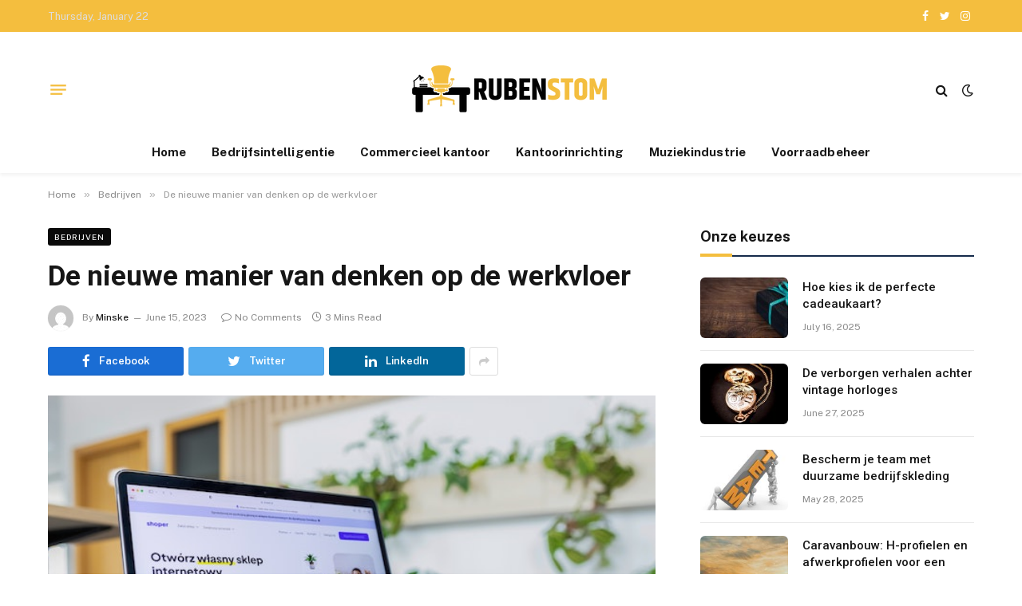

--- FILE ---
content_type: text/html; charset=UTF-8
request_url: https://www.rubenstom.nl/de-nieuwe-manier-van-denken-op-de-werkvloer/
body_size: 16212
content:

<!DOCTYPE html>
<html lang="en-US" class="s-light site-s-light">

<head>

	<meta charset="UTF-8" />
	<meta name="viewport" content="width=device-width, initial-scale=1" />
	<title>De nieuwe manier van denken op de werkvloer &#8211; rubenstom.nl</title><link rel="preload" as="image" imagesrcset="https://www.rubenstom.nl/wp-content/uploads/2023/06/pexels-shoper-pl-16675632-1.jpg 640w, https://www.rubenstom.nl/wp-content/uploads/2023/06/pexels-shoper-pl-16675632-1-300x200.jpg 300w, https://www.rubenstom.nl/wp-content/uploads/2023/06/pexels-shoper-pl-16675632-1-150x100.jpg 150w, https://www.rubenstom.nl/wp-content/uploads/2023/06/pexels-shoper-pl-16675632-1-450x300.jpg 450w" imagesizes="(max-width: 768px) 100vw, 768px" /><link rel="preload" as="font" href="https://www.rubenstom.nl/wp-content/themes/smart-mag/css/icons/fonts/ts-icons.woff2?v2.2" type="font/woff2" crossorigin="anonymous" />
<meta name='robots' content='max-image-preview:large' />
<link rel='dns-prefetch' href='//stats.wp.com' />
<link rel='dns-prefetch' href='//fonts.googleapis.com' />
<link rel="alternate" type="application/rss+xml" title="rubenstom.nl &raquo; Feed" href="https://www.rubenstom.nl/feed/" />
<link rel="alternate" title="oEmbed (JSON)" type="application/json+oembed" href="https://www.rubenstom.nl/wp-json/oembed/1.0/embed?url=https%3A%2F%2Fwww.rubenstom.nl%2Fde-nieuwe-manier-van-denken-op-de-werkvloer%2F" />
<link rel="alternate" title="oEmbed (XML)" type="text/xml+oembed" href="https://www.rubenstom.nl/wp-json/oembed/1.0/embed?url=https%3A%2F%2Fwww.rubenstom.nl%2Fde-nieuwe-manier-van-denken-op-de-werkvloer%2F&#038;format=xml" />
<style id='wp-img-auto-sizes-contain-inline-css' type='text/css'>
img:is([sizes=auto i],[sizes^="auto," i]){contain-intrinsic-size:3000px 1500px}
/*# sourceURL=wp-img-auto-sizes-contain-inline-css */
</style>

<style id='wp-emoji-styles-inline-css' type='text/css'>

	img.wp-smiley, img.emoji {
		display: inline !important;
		border: none !important;
		box-shadow: none !important;
		height: 1em !important;
		width: 1em !important;
		margin: 0 0.07em !important;
		vertical-align: -0.1em !important;
		background: none !important;
		padding: 0 !important;
	}
/*# sourceURL=wp-emoji-styles-inline-css */
</style>
<link rel='stylesheet' id='wp-block-library-css' href='https://www.rubenstom.nl/wp-includes/css/dist/block-library/style.min.css?ver=6.9' type='text/css' media='all' />
<style id='classic-theme-styles-inline-css' type='text/css'>
/*! This file is auto-generated */
.wp-block-button__link{color:#fff;background-color:#32373c;border-radius:9999px;box-shadow:none;text-decoration:none;padding:calc(.667em + 2px) calc(1.333em + 2px);font-size:1.125em}.wp-block-file__button{background:#32373c;color:#fff;text-decoration:none}
/*# sourceURL=/wp-includes/css/classic-themes.min.css */
</style>
<link rel='stylesheet' id='mediaelement-css' href='https://www.rubenstom.nl/wp-includes/js/mediaelement/mediaelementplayer-legacy.min.css?ver=4.2.17' type='text/css' media='all' />
<link rel='stylesheet' id='wp-mediaelement-css' href='https://www.rubenstom.nl/wp-includes/js/mediaelement/wp-mediaelement.min.css?ver=6.9' type='text/css' media='all' />
<style id='jetpack-sharing-buttons-style-inline-css' type='text/css'>
.jetpack-sharing-buttons__services-list{display:flex;flex-direction:row;flex-wrap:wrap;gap:0;list-style-type:none;margin:5px;padding:0}.jetpack-sharing-buttons__services-list.has-small-icon-size{font-size:12px}.jetpack-sharing-buttons__services-list.has-normal-icon-size{font-size:16px}.jetpack-sharing-buttons__services-list.has-large-icon-size{font-size:24px}.jetpack-sharing-buttons__services-list.has-huge-icon-size{font-size:36px}@media print{.jetpack-sharing-buttons__services-list{display:none!important}}.editor-styles-wrapper .wp-block-jetpack-sharing-buttons{gap:0;padding-inline-start:0}ul.jetpack-sharing-buttons__services-list.has-background{padding:1.25em 2.375em}
/*# sourceURL=https://www.rubenstom.nl/wp-content/plugins/jetpack/_inc/blocks/sharing-buttons/view.css */
</style>
<style id='global-styles-inline-css' type='text/css'>
:root{--wp--preset--aspect-ratio--square: 1;--wp--preset--aspect-ratio--4-3: 4/3;--wp--preset--aspect-ratio--3-4: 3/4;--wp--preset--aspect-ratio--3-2: 3/2;--wp--preset--aspect-ratio--2-3: 2/3;--wp--preset--aspect-ratio--16-9: 16/9;--wp--preset--aspect-ratio--9-16: 9/16;--wp--preset--color--black: #000000;--wp--preset--color--cyan-bluish-gray: #abb8c3;--wp--preset--color--white: #ffffff;--wp--preset--color--pale-pink: #f78da7;--wp--preset--color--vivid-red: #cf2e2e;--wp--preset--color--luminous-vivid-orange: #ff6900;--wp--preset--color--luminous-vivid-amber: #fcb900;--wp--preset--color--light-green-cyan: #7bdcb5;--wp--preset--color--vivid-green-cyan: #00d084;--wp--preset--color--pale-cyan-blue: #8ed1fc;--wp--preset--color--vivid-cyan-blue: #0693e3;--wp--preset--color--vivid-purple: #9b51e0;--wp--preset--gradient--vivid-cyan-blue-to-vivid-purple: linear-gradient(135deg,rgb(6,147,227) 0%,rgb(155,81,224) 100%);--wp--preset--gradient--light-green-cyan-to-vivid-green-cyan: linear-gradient(135deg,rgb(122,220,180) 0%,rgb(0,208,130) 100%);--wp--preset--gradient--luminous-vivid-amber-to-luminous-vivid-orange: linear-gradient(135deg,rgb(252,185,0) 0%,rgb(255,105,0) 100%);--wp--preset--gradient--luminous-vivid-orange-to-vivid-red: linear-gradient(135deg,rgb(255,105,0) 0%,rgb(207,46,46) 100%);--wp--preset--gradient--very-light-gray-to-cyan-bluish-gray: linear-gradient(135deg,rgb(238,238,238) 0%,rgb(169,184,195) 100%);--wp--preset--gradient--cool-to-warm-spectrum: linear-gradient(135deg,rgb(74,234,220) 0%,rgb(151,120,209) 20%,rgb(207,42,186) 40%,rgb(238,44,130) 60%,rgb(251,105,98) 80%,rgb(254,248,76) 100%);--wp--preset--gradient--blush-light-purple: linear-gradient(135deg,rgb(255,206,236) 0%,rgb(152,150,240) 100%);--wp--preset--gradient--blush-bordeaux: linear-gradient(135deg,rgb(254,205,165) 0%,rgb(254,45,45) 50%,rgb(107,0,62) 100%);--wp--preset--gradient--luminous-dusk: linear-gradient(135deg,rgb(255,203,112) 0%,rgb(199,81,192) 50%,rgb(65,88,208) 100%);--wp--preset--gradient--pale-ocean: linear-gradient(135deg,rgb(255,245,203) 0%,rgb(182,227,212) 50%,rgb(51,167,181) 100%);--wp--preset--gradient--electric-grass: linear-gradient(135deg,rgb(202,248,128) 0%,rgb(113,206,126) 100%);--wp--preset--gradient--midnight: linear-gradient(135deg,rgb(2,3,129) 0%,rgb(40,116,252) 100%);--wp--preset--font-size--small: 13px;--wp--preset--font-size--medium: 20px;--wp--preset--font-size--large: 36px;--wp--preset--font-size--x-large: 42px;--wp--preset--spacing--20: 0.44rem;--wp--preset--spacing--30: 0.67rem;--wp--preset--spacing--40: 1rem;--wp--preset--spacing--50: 1.5rem;--wp--preset--spacing--60: 2.25rem;--wp--preset--spacing--70: 3.38rem;--wp--preset--spacing--80: 5.06rem;--wp--preset--shadow--natural: 6px 6px 9px rgba(0, 0, 0, 0.2);--wp--preset--shadow--deep: 12px 12px 50px rgba(0, 0, 0, 0.4);--wp--preset--shadow--sharp: 6px 6px 0px rgba(0, 0, 0, 0.2);--wp--preset--shadow--outlined: 6px 6px 0px -3px rgb(255, 255, 255), 6px 6px rgb(0, 0, 0);--wp--preset--shadow--crisp: 6px 6px 0px rgb(0, 0, 0);}:where(.is-layout-flex){gap: 0.5em;}:where(.is-layout-grid){gap: 0.5em;}body .is-layout-flex{display: flex;}.is-layout-flex{flex-wrap: wrap;align-items: center;}.is-layout-flex > :is(*, div){margin: 0;}body .is-layout-grid{display: grid;}.is-layout-grid > :is(*, div){margin: 0;}:where(.wp-block-columns.is-layout-flex){gap: 2em;}:where(.wp-block-columns.is-layout-grid){gap: 2em;}:where(.wp-block-post-template.is-layout-flex){gap: 1.25em;}:where(.wp-block-post-template.is-layout-grid){gap: 1.25em;}.has-black-color{color: var(--wp--preset--color--black) !important;}.has-cyan-bluish-gray-color{color: var(--wp--preset--color--cyan-bluish-gray) !important;}.has-white-color{color: var(--wp--preset--color--white) !important;}.has-pale-pink-color{color: var(--wp--preset--color--pale-pink) !important;}.has-vivid-red-color{color: var(--wp--preset--color--vivid-red) !important;}.has-luminous-vivid-orange-color{color: var(--wp--preset--color--luminous-vivid-orange) !important;}.has-luminous-vivid-amber-color{color: var(--wp--preset--color--luminous-vivid-amber) !important;}.has-light-green-cyan-color{color: var(--wp--preset--color--light-green-cyan) !important;}.has-vivid-green-cyan-color{color: var(--wp--preset--color--vivid-green-cyan) !important;}.has-pale-cyan-blue-color{color: var(--wp--preset--color--pale-cyan-blue) !important;}.has-vivid-cyan-blue-color{color: var(--wp--preset--color--vivid-cyan-blue) !important;}.has-vivid-purple-color{color: var(--wp--preset--color--vivid-purple) !important;}.has-black-background-color{background-color: var(--wp--preset--color--black) !important;}.has-cyan-bluish-gray-background-color{background-color: var(--wp--preset--color--cyan-bluish-gray) !important;}.has-white-background-color{background-color: var(--wp--preset--color--white) !important;}.has-pale-pink-background-color{background-color: var(--wp--preset--color--pale-pink) !important;}.has-vivid-red-background-color{background-color: var(--wp--preset--color--vivid-red) !important;}.has-luminous-vivid-orange-background-color{background-color: var(--wp--preset--color--luminous-vivid-orange) !important;}.has-luminous-vivid-amber-background-color{background-color: var(--wp--preset--color--luminous-vivid-amber) !important;}.has-light-green-cyan-background-color{background-color: var(--wp--preset--color--light-green-cyan) !important;}.has-vivid-green-cyan-background-color{background-color: var(--wp--preset--color--vivid-green-cyan) !important;}.has-pale-cyan-blue-background-color{background-color: var(--wp--preset--color--pale-cyan-blue) !important;}.has-vivid-cyan-blue-background-color{background-color: var(--wp--preset--color--vivid-cyan-blue) !important;}.has-vivid-purple-background-color{background-color: var(--wp--preset--color--vivid-purple) !important;}.has-black-border-color{border-color: var(--wp--preset--color--black) !important;}.has-cyan-bluish-gray-border-color{border-color: var(--wp--preset--color--cyan-bluish-gray) !important;}.has-white-border-color{border-color: var(--wp--preset--color--white) !important;}.has-pale-pink-border-color{border-color: var(--wp--preset--color--pale-pink) !important;}.has-vivid-red-border-color{border-color: var(--wp--preset--color--vivid-red) !important;}.has-luminous-vivid-orange-border-color{border-color: var(--wp--preset--color--luminous-vivid-orange) !important;}.has-luminous-vivid-amber-border-color{border-color: var(--wp--preset--color--luminous-vivid-amber) !important;}.has-light-green-cyan-border-color{border-color: var(--wp--preset--color--light-green-cyan) !important;}.has-vivid-green-cyan-border-color{border-color: var(--wp--preset--color--vivid-green-cyan) !important;}.has-pale-cyan-blue-border-color{border-color: var(--wp--preset--color--pale-cyan-blue) !important;}.has-vivid-cyan-blue-border-color{border-color: var(--wp--preset--color--vivid-cyan-blue) !important;}.has-vivid-purple-border-color{border-color: var(--wp--preset--color--vivid-purple) !important;}.has-vivid-cyan-blue-to-vivid-purple-gradient-background{background: var(--wp--preset--gradient--vivid-cyan-blue-to-vivid-purple) !important;}.has-light-green-cyan-to-vivid-green-cyan-gradient-background{background: var(--wp--preset--gradient--light-green-cyan-to-vivid-green-cyan) !important;}.has-luminous-vivid-amber-to-luminous-vivid-orange-gradient-background{background: var(--wp--preset--gradient--luminous-vivid-amber-to-luminous-vivid-orange) !important;}.has-luminous-vivid-orange-to-vivid-red-gradient-background{background: var(--wp--preset--gradient--luminous-vivid-orange-to-vivid-red) !important;}.has-very-light-gray-to-cyan-bluish-gray-gradient-background{background: var(--wp--preset--gradient--very-light-gray-to-cyan-bluish-gray) !important;}.has-cool-to-warm-spectrum-gradient-background{background: var(--wp--preset--gradient--cool-to-warm-spectrum) !important;}.has-blush-light-purple-gradient-background{background: var(--wp--preset--gradient--blush-light-purple) !important;}.has-blush-bordeaux-gradient-background{background: var(--wp--preset--gradient--blush-bordeaux) !important;}.has-luminous-dusk-gradient-background{background: var(--wp--preset--gradient--luminous-dusk) !important;}.has-pale-ocean-gradient-background{background: var(--wp--preset--gradient--pale-ocean) !important;}.has-electric-grass-gradient-background{background: var(--wp--preset--gradient--electric-grass) !important;}.has-midnight-gradient-background{background: var(--wp--preset--gradient--midnight) !important;}.has-small-font-size{font-size: var(--wp--preset--font-size--small) !important;}.has-medium-font-size{font-size: var(--wp--preset--font-size--medium) !important;}.has-large-font-size{font-size: var(--wp--preset--font-size--large) !important;}.has-x-large-font-size{font-size: var(--wp--preset--font-size--x-large) !important;}
:where(.wp-block-post-template.is-layout-flex){gap: 1.25em;}:where(.wp-block-post-template.is-layout-grid){gap: 1.25em;}
:where(.wp-block-term-template.is-layout-flex){gap: 1.25em;}:where(.wp-block-term-template.is-layout-grid){gap: 1.25em;}
:where(.wp-block-columns.is-layout-flex){gap: 2em;}:where(.wp-block-columns.is-layout-grid){gap: 2em;}
:root :where(.wp-block-pullquote){font-size: 1.5em;line-height: 1.6;}
/*# sourceURL=global-styles-inline-css */
</style>
<link rel='stylesheet' id='smartmag-core-css' href='https://www.rubenstom.nl/wp-content/themes/smart-mag/style.css?ver=7.1.1' type='text/css' media='all' />
<style id='smartmag-core-inline-css' type='text/css'>
:root { --c-main: #f4be3e;
--c-main-rgb: 244,190,62;
--title-font: "Roboto", system-ui, -apple-system, "Segoe UI", Arial, sans-serif;
--title-size-m: 19px;
--main-width: 1160px; }
.smart-head-main { --c-shadow: rgba(0,0,0,0.05); }
.smart-head-main .smart-head-top { --head-h: 40px; background: linear-gradient(90deg, #f4be3e 0%, #f4be3e 100%); }
.smart-head-main .smart-head-mid { --head-h: 125px; }
.smart-head-main .smart-head-mid > .inner { padding-top: 20px; }
.smart-head-main .smart-head-bot { --head-h: 52px; border-top-width: 0px; border-bottom-width: 0px; }
.navigation-main .menu > li > a { font-size: 15px; font-weight: bold; letter-spacing: 0.005em; }
.navigation-main { --nav-items-space: 16px; }
.navigation-small { margin-left: calc(-1 * var(--nav-items-space)); }
.s-dark .navigation-small { --c-nav: rgba(255,255,255,0.92); --c-nav-hov: #ffffff; }
.s-dark .smart-head-main .spc-social,
.smart-head-main .s-dark .spc-social { --c-spc-social: #ffffff; }
.smart-head-main { --c-hamburger: var(--c-main); }
.smart-head-main .offcanvas-toggle { transform: scale(.75); }
.main-footer .upper-footer { background-color: #ffffff; }
.main-footer .lower-footer { background-color: #f4be3e; }
.l-post { --media-radius: 6px; }
.cat-labels .category { font-size: 10px; letter-spacing: 0.1em; background-color: #0a0a0a; border-radius: 3px; }
.block-head-c .heading { font-size: 18px; text-transform: initial; }
.block-head-c { --line-weight: 4px; --border-weight: 2px; --c-border: #152b4b; }
.loop-list .post-title { font-size: 21px; }
.loop-small .post-title { font-size: 15px; font-weight: 500; }
.entry-content { font-size: 16px; }
.post-share-b .service { line-height: 36px; }
.post-share-b { --service-width: 170px; }
.post-share-b .show-more { width: 36px; min-width: 36px; }
.post-share-b { --service-gap: 6px; --service-b-radius: 3px; }
.post-share-float .service { width: 40px; height: 38px; margin-bottom: 8px; border-radius: 4px; font-size: 16px; }
.category .feat-grid { --grid-gap: 4px; }
@media (min-width: 940px) and (max-width: 1200px) { .navigation-main .menu > li > a { font-size: calc(10px + (15px - 10px) * .7); } }


/*# sourceURL=smartmag-core-inline-css */
</style>
<link rel='stylesheet' id='smartmag-fonts-css' href='https://fonts.googleapis.com/css?family=Public+Sans%3A400%2C400i%2C500%2C600%2C700&#038;display=swap' type='text/css' media='all' />
<link rel='stylesheet' id='magnific-popup-css' href='https://www.rubenstom.nl/wp-content/themes/smart-mag/css/lightbox.css?ver=7.1.1' type='text/css' media='all' />
<link rel='stylesheet' id='smartmag-icons-css' href='https://www.rubenstom.nl/wp-content/themes/smart-mag/css/icons/icons.css?ver=7.1.1' type='text/css' media='all' />
<link rel='stylesheet' id='smartmag-gfonts-custom-css' href='https://fonts.googleapis.com/css?family=Roboto%3A400%2C500%2C600%2C700&#038;display=swap' type='text/css' media='all' />
<script type="text/javascript" src="https://www.rubenstom.nl/wp-includes/js/jquery/jquery.min.js?ver=3.7.1" id="jquery-core-js"></script>
<script type="text/javascript" src="https://www.rubenstom.nl/wp-includes/js/jquery/jquery-migrate.min.js?ver=3.4.1" id="jquery-migrate-js"></script>
<link rel="https://api.w.org/" href="https://www.rubenstom.nl/wp-json/" /><link rel="alternate" title="JSON" type="application/json" href="https://www.rubenstom.nl/wp-json/wp/v2/posts/5132" /><link rel="EditURI" type="application/rsd+xml" title="RSD" href="https://www.rubenstom.nl/xmlrpc.php?rsd" />
<meta name="generator" content="WordPress 6.9" />
<link rel="canonical" href="https://www.rubenstom.nl/de-nieuwe-manier-van-denken-op-de-werkvloer/" />
<link rel='shortlink' href='https://www.rubenstom.nl/?p=5132' />
	<style>img#wpstats{display:none}</style>
		
		<script>
		var BunyadSchemeKey = 'bunyad-scheme';
		(() => {
			const d = document.documentElement;
			const c = d.classList;
			const scheme = localStorage.getItem(BunyadSchemeKey);
			if (scheme) {
				d.dataset.origClass = c;
				scheme === 'dark' ? c.remove('s-light', 'site-s-light') : c.remove('s-dark', 'site-s-dark');
				c.add('site-s-' + scheme, 's-' + scheme);
			}
		})();
		</script>
		<meta name="generator" content="Elementor 3.34.2; features: additional_custom_breakpoints; settings: css_print_method-external, google_font-enabled, font_display-swap">
			<style>
				.e-con.e-parent:nth-of-type(n+4):not(.e-lazyloaded):not(.e-no-lazyload),
				.e-con.e-parent:nth-of-type(n+4):not(.e-lazyloaded):not(.e-no-lazyload) * {
					background-image: none !important;
				}
				@media screen and (max-height: 1024px) {
					.e-con.e-parent:nth-of-type(n+3):not(.e-lazyloaded):not(.e-no-lazyload),
					.e-con.e-parent:nth-of-type(n+3):not(.e-lazyloaded):not(.e-no-lazyload) * {
						background-image: none !important;
					}
				}
				@media screen and (max-height: 640px) {
					.e-con.e-parent:nth-of-type(n+2):not(.e-lazyloaded):not(.e-no-lazyload),
					.e-con.e-parent:nth-of-type(n+2):not(.e-lazyloaded):not(.e-no-lazyload) * {
						background-image: none !important;
					}
				}
			</style>
			<link rel="icon" href="https://www.rubenstom.nl/wp-content/uploads/2022/11/rubenstom-mobile-w-logo-100-×-100-px.png" sizes="32x32" />
<link rel="icon" href="https://www.rubenstom.nl/wp-content/uploads/2022/11/rubenstom-mobile-w-logo-100-×-100-px.png" sizes="192x192" />
<link rel="apple-touch-icon" href="https://www.rubenstom.nl/wp-content/uploads/2022/11/rubenstom-mobile-w-logo-100-×-100-px.png" />
<meta name="msapplication-TileImage" content="https://www.rubenstom.nl/wp-content/uploads/2022/11/rubenstom-mobile-w-logo-100-×-100-px.png" />


</head>

<body class="wp-singular post-template-default single single-post postid-5132 single-format-standard wp-theme-smart-mag right-sidebar post-layout-modern post-cat-33 has-lb has-lb-sm layout-normal elementor-default elementor-kit-7">



<div class="main-wrap">

	
<div class="off-canvas-backdrop"></div>
<div class="mobile-menu-container off-canvas s-dark hide-menu-lg" id="off-canvas">

	<div class="off-canvas-head">
		<a href="#" class="close"><i class="tsi tsi-times"></i></a>

		<div class="ts-logo">
			<img class="logo-mobile logo-image logo-image-dark" src="https://www.rubenstom.nl/wp-content/uploads/2022/11/rubenstom-mobile-w-logo.png" width="250" height="65" alt="rubenstom.nl"/><img class="logo-mobile logo-image" src="https://www.rubenstom.nl/wp-content/uploads/2022/11/rubenstom-mobile-w-logo-1-1.png" width="250" height="65" alt="rubenstom.nl"/>		</div>
	</div>

	<div class="off-canvas-content">

					<ul class="mobile-menu"></ul>
		
					<div class="off-canvas-widgets">
				
		<div id="smartmag-block-newsletter-2" class="widget ts-block-widget smartmag-widget-newsletter">		
		<div class="block">
			<div class="block-newsletter ">
	<div class="spc-newsletter spc-newsletter-b spc-newsletter-center spc-newsletter-sm">

		<div class="bg-wrap"></div>

		
		<div class="inner">

			
			
			<h3 class="heading">
				Abonneren op updates			</h3>

							<div class="base-text message">
					<p>Ontvang het laatste creatieve nieuws van FooBar over kunst, design en business.</p>
</div>
			
							<form method="post" action="" class="form fields-style fields-full" target="_blank">
					<div class="main-fields">
						<p class="field-email">
							<input type="email" name="EMAIL" placeholder="Your email address.." required />
						</p>
						
						<p class="field-submit">
							<input type="submit" value="Abonneren" />
						</p>
					</div>

											<p class="disclaimer">
							<label>
																	<input type="checkbox" name="privacy" required />
								
								Door u aan te melden, gaat u akkoord met onze voorwaarden en ons <a href="#">Privacybeleid</a>-overeenkomst.							</label>
						</p>
									</form>
			
			
		</div>
	</div>
</div>		</div>

		</div>
		<div id="smartmag-block-posts-small-3" class="widget ts-block-widget smartmag-widget-posts-small">		
		<div class="block">
					<section class="block-wrap block-posts-small block-sc mb-none" data-id="1">

			<div class="widget-title block-head block-head-ac block-head-b"><h5 class="heading">Wat is heet</h5></div>	
			<div class="block-content">
				
	<div class="loop loop-small loop-small-a loop-sep loop-small-sep grid grid-1 md:grid-1 sm:grid-1 xs:grid-1">

					
<article class="l-post  small-a-post m-pos-left small-post">

	
			<div class="media">

		
			<a href="https://www.rubenstom.nl/hoe-kies-ik-de-perfecte-cadeaukaart/" class="image-link media-ratio ar-bunyad-thumb" title="Hoe kies ik de perfecte cadeaukaart?"><span data-bgsrc="https://www.rubenstom.nl/wp-content/uploads/2025/07/g3a7bd2ef059c06907f5101a82acb799b12415a81ce45dca87cf7f82db2ac2ffe6e95bff943f8a5de8f79d359ca34b2107adaf015dd32fb60dcbed00018833268_640-300x167.jpg" class="img bg-cover wp-post-image attachment-medium size-medium lazyload" data-bgset="https://www.rubenstom.nl/wp-content/uploads/2025/07/g3a7bd2ef059c06907f5101a82acb799b12415a81ce45dca87cf7f82db2ac2ffe6e95bff943f8a5de8f79d359ca34b2107adaf015dd32fb60dcbed00018833268_640-300x167.jpg 300w, https://www.rubenstom.nl/wp-content/uploads/2025/07/g3a7bd2ef059c06907f5101a82acb799b12415a81ce45dca87cf7f82db2ac2ffe6e95bff943f8a5de8f79d359ca34b2107adaf015dd32fb60dcbed00018833268_640-150x83.jpg 150w, https://www.rubenstom.nl/wp-content/uploads/2025/07/g3a7bd2ef059c06907f5101a82acb799b12415a81ce45dca87cf7f82db2ac2ffe6e95bff943f8a5de8f79d359ca34b2107adaf015dd32fb60dcbed00018833268_640-450x250.jpg 450w, https://www.rubenstom.nl/wp-content/uploads/2025/07/g3a7bd2ef059c06907f5101a82acb799b12415a81ce45dca87cf7f82db2ac2ffe6e95bff943f8a5de8f79d359ca34b2107adaf015dd32fb60dcbed00018833268_640.jpg 640w" data-sizes="(max-width: 106px) 100vw, 106px" role="img" aria-label="Hoe kies ik de perfecte cadeaukaart?"></span></a>			
			
			
			
		
		</div>
	

	
		<div class="content">

			<div class="post-meta post-meta-a post-meta-left has-below"><h4 class="is-title post-title"><a href="https://www.rubenstom.nl/hoe-kies-ik-de-perfecte-cadeaukaart/">Hoe kies ik de perfecte cadeaukaart?</a></h4><div class="post-meta-items meta-below"><span class="meta-item date"><span class="date-link"><time class="post-date" datetime="2025-07-16T13:47:01+00:00">July 16, 2025</time></span></span></div></div>			
			
			
		</div>

	
</article>	
					
<article class="l-post  small-a-post m-pos-left small-post">

	
			<div class="media">

		
			<a href="https://www.rubenstom.nl/de-verborgen-verhalen-achter-vintage-horloges/" class="image-link media-ratio ar-bunyad-thumb" title="De verborgen verhalen achter vintage horloges"><span data-bgsrc="https://www.rubenstom.nl/wp-content/uploads/2025/06/ga83040458b27a0d5f597d8046814de6360e8ad5e1770627dfed9d0862f9c770d519738ea017f1b78abe21ac49d2b30b5bd4b36f289a2c626aaef2d7b6bfd5eb0_640-300x200.jpg" class="img bg-cover wp-post-image attachment-medium size-medium lazyload" data-bgset="https://www.rubenstom.nl/wp-content/uploads/2025/06/ga83040458b27a0d5f597d8046814de6360e8ad5e1770627dfed9d0862f9c770d519738ea017f1b78abe21ac49d2b30b5bd4b36f289a2c626aaef2d7b6bfd5eb0_640-300x200.jpg 300w, https://www.rubenstom.nl/wp-content/uploads/2025/06/ga83040458b27a0d5f597d8046814de6360e8ad5e1770627dfed9d0862f9c770d519738ea017f1b78abe21ac49d2b30b5bd4b36f289a2c626aaef2d7b6bfd5eb0_640-150x100.jpg 150w, https://www.rubenstom.nl/wp-content/uploads/2025/06/ga83040458b27a0d5f597d8046814de6360e8ad5e1770627dfed9d0862f9c770d519738ea017f1b78abe21ac49d2b30b5bd4b36f289a2c626aaef2d7b6bfd5eb0_640-450x300.jpg 450w, https://www.rubenstom.nl/wp-content/uploads/2025/06/ga83040458b27a0d5f597d8046814de6360e8ad5e1770627dfed9d0862f9c770d519738ea017f1b78abe21ac49d2b30b5bd4b36f289a2c626aaef2d7b6bfd5eb0_640.jpg 640w" data-sizes="(max-width: 106px) 100vw, 106px" role="img" aria-label="De verborgen verhalen achter vintage horloges"></span></a>			
			
			
			
		
		</div>
	

	
		<div class="content">

			<div class="post-meta post-meta-a post-meta-left has-below"><h4 class="is-title post-title"><a href="https://www.rubenstom.nl/de-verborgen-verhalen-achter-vintage-horloges/">De verborgen verhalen achter vintage horloges</a></h4><div class="post-meta-items meta-below"><span class="meta-item date"><span class="date-link"><time class="post-date" datetime="2025-06-27T19:37:12+00:00">June 27, 2025</time></span></span></div></div>			
			
			
		</div>

	
</article>	
					
<article class="l-post  small-a-post m-pos-left small-post">

	
			<div class="media">

		
			<a href="https://www.rubenstom.nl/bescherm-je-team-met-duurzame-bedrijfskleding/" class="image-link media-ratio ar-bunyad-thumb" title="Bescherm je team met duurzame bedrijfskleding"><span data-bgsrc="https://www.rubenstom.nl/wp-content/uploads/2025/05/gb70701a5e0a683d80aff57edd80e07cba9cd37792711089ae85f58c11a23107b7c4a24a95c313491746ec3d7d062f76348b1980043258b3b71efba93844cc63f_640-300x300.jpg" class="img bg-cover wp-post-image attachment-medium size-medium lazyload" data-bgset="https://www.rubenstom.nl/wp-content/uploads/2025/05/gb70701a5e0a683d80aff57edd80e07cba9cd37792711089ae85f58c11a23107b7c4a24a95c313491746ec3d7d062f76348b1980043258b3b71efba93844cc63f_640-300x300.jpg 300w, https://www.rubenstom.nl/wp-content/uploads/2025/05/gb70701a5e0a683d80aff57edd80e07cba9cd37792711089ae85f58c11a23107b7c4a24a95c313491746ec3d7d062f76348b1980043258b3b71efba93844cc63f_640-150x150.jpg 150w, https://www.rubenstom.nl/wp-content/uploads/2025/05/gb70701a5e0a683d80aff57edd80e07cba9cd37792711089ae85f58c11a23107b7c4a24a95c313491746ec3d7d062f76348b1980043258b3b71efba93844cc63f_640-450x450.jpg 450w, https://www.rubenstom.nl/wp-content/uploads/2025/05/gb70701a5e0a683d80aff57edd80e07cba9cd37792711089ae85f58c11a23107b7c4a24a95c313491746ec3d7d062f76348b1980043258b3b71efba93844cc63f_640.jpg 640w" data-sizes="(max-width: 106px) 100vw, 106px" role="img" aria-label="Bescherm je team met duurzame bedrijfskleding"></span></a>			
			
			
			
		
		</div>
	

	
		<div class="content">

			<div class="post-meta post-meta-a post-meta-left has-below"><h4 class="is-title post-title"><a href="https://www.rubenstom.nl/bescherm-je-team-met-duurzame-bedrijfskleding/">Bescherm je team met duurzame bedrijfskleding</a></h4><div class="post-meta-items meta-below"><span class="meta-item date"><span class="date-link"><time class="post-date" datetime="2025-05-28T15:13:07+00:00">May 28, 2025</time></span></span></div></div>			
			
			
		</div>

	
</article>	
		
	</div>

					</div>

		</section>
				</div>

		</div>			</div>
		
		
		<div class="spc-social spc-social-b smart-head-social">
		
			
				<a href="#" class="link s-facebook" target="_blank" rel="noopener">
					<i class="icon tsi tsi-facebook"></i>
					<span class="visuallyhidden">Facebook</span>
				</a>
									
			
				<a href="#" class="link s-twitter" target="_blank" rel="noopener">
					<i class="icon tsi tsi-twitter"></i>
					<span class="visuallyhidden">Twitter</span>
				</a>
									
			
				<a href="#" class="link s-instagram" target="_blank" rel="noopener">
					<i class="icon tsi tsi-instagram"></i>
					<span class="visuallyhidden">Instagram</span>
				</a>
									
			
		</div>

		
	</div>

</div>
<div class="smart-head smart-head-a smart-head-main" id="smart-head" data-sticky="auto" data-sticky-type="smart">
	
	<div class="smart-head-row smart-head-top s-dark smart-head-row-full">

		<div class="inner wrap">

							
				<div class="items items-left ">
				
<span class="h-date">
	Thursday, January 22</span>				</div>

							
				<div class="items items-center empty">
								</div>

							
				<div class="items items-right ">
				
		<div class="spc-social spc-social-a smart-head-social">
		
			
				<a href="#" class="link s-facebook" target="_blank" rel="noopener">
					<i class="icon tsi tsi-facebook"></i>
					<span class="visuallyhidden">Facebook</span>
				</a>
									
			
				<a href="#" class="link s-twitter" target="_blank" rel="noopener">
					<i class="icon tsi tsi-twitter"></i>
					<span class="visuallyhidden">Twitter</span>
				</a>
									
			
				<a href="#" class="link s-instagram" target="_blank" rel="noopener">
					<i class="icon tsi tsi-instagram"></i>
					<span class="visuallyhidden">Instagram</span>
				</a>
									
			
		</div>

						</div>

						
		</div>
	</div>

	
	<div class="smart-head-row smart-head-mid smart-head-row-3 is-light smart-head-row-full">

		<div class="inner wrap">

							
				<div class="items items-left ">
				
<button class="offcanvas-toggle has-icon" type="button" aria-label="Menu">
	<span class="hamburger-icon hamburger-icon-a">
		<span class="inner"></span>
	</span>
</button>				</div>

							
				<div class="items items-center ">
					<a href="https://www.rubenstom.nl/" title="rubenstom.nl" rel="home" class="logo-link ts-logo logo-is-image">
		<span>
			
				
					<img src="https://www.rubenstom.nl/wp-content/uploads/2022/11/rubenstom-mobile-w-logo-2.png" class="logo-image logo-image-dark" alt="rubenstom.nl" width="250" height="65"/><img loading="lazy" src="https://www.rubenstom.nl/wp-content/uploads/2022/11/rubenstom-mobile-w-logo-2.png" class="logo-image" alt="rubenstom.nl" width="250" height="65"/>
									 
					</span>
	</a>				</div>

							
				<div class="items items-right ">
				

	<a href="#" class="search-icon has-icon-only is-icon" title="Search">
		<i class="tsi tsi-search"></i>
	</a>


<div class="scheme-switcher has-icon-only">
	<a href="#" class="toggle is-icon toggle-dark" title="Switch to Dark Design - easier on eyes.">
		<i class="icon tsi tsi-moon"></i>
	</a>
	<a href="#" class="toggle is-icon toggle-light" title="Switch to Light Design.">
		<i class="icon tsi tsi-bright"></i>
	</a>
</div>				</div>

						
		</div>
	</div>

	
	<div class="smart-head-row smart-head-bot smart-head-row-3 is-light has-center-nav smart-head-row-full">

		<div class="inner wrap">

							
				<div class="items items-left empty">
								</div>

							
				<div class="items items-center ">
					<div class="nav-wrap">
		<nav class="navigation navigation-main nav-hov-a">
			<ul id="menu-main-menu" class="menu"><li id="menu-item-4902" class="menu-item menu-item-type-custom menu-item-object-custom menu-item-home menu-item-4902"><a href="https://www.rubenstom.nl">Home</a></li>
<li id="menu-item-5019" class="menu-item menu-item-type-taxonomy menu-item-object-category menu-cat-28 menu-item-5019"><a href="https://www.rubenstom.nl/category/bedrijfsintelligentie/">Bedrijfsintelligentie</a></li>
<li id="menu-item-5020" class="menu-item menu-item-type-taxonomy menu-item-object-category menu-cat-30 menu-item-5020"><a href="https://www.rubenstom.nl/category/commercieel-kantoor/">Commercieel kantoor</a></li>
<li id="menu-item-5021" class="menu-item menu-item-type-taxonomy menu-item-object-category menu-cat-29 menu-item-5021"><a href="https://www.rubenstom.nl/category/kantoorinrichting/">Kantoorinrichting</a></li>
<li id="menu-item-5022" class="menu-item menu-item-type-taxonomy menu-item-object-category menu-cat-31 menu-item-5022"><a href="https://www.rubenstom.nl/category/muziekindustrie/">Muziekindustrie</a></li>
<li id="menu-item-5023" class="menu-item menu-item-type-taxonomy menu-item-object-category menu-cat-27 menu-item-5023"><a href="https://www.rubenstom.nl/category/voorraadbeheer/">Voorraadbeheer</a></li>
</ul>		</nav>
	</div>
				</div>

							
				<div class="items items-right empty">
								</div>

						
		</div>
	</div>

	</div>
<div class="smart-head smart-head-a smart-head-mobile" id="smart-head-mobile" data-sticky="mid" data-sticky-type>
	
	<div class="smart-head-row smart-head-mid smart-head-row-3 s-dark smart-head-row-full">

		<div class="inner wrap">

							
				<div class="items items-left ">
				
<button class="offcanvas-toggle has-icon" type="button" aria-label="Menu">
	<span class="hamburger-icon hamburger-icon-a">
		<span class="inner"></span>
	</span>
</button>				</div>

							
				<div class="items items-center ">
					<a href="https://www.rubenstom.nl/" title="rubenstom.nl" rel="home" class="logo-link ts-logo logo-is-image">
		<span>
			
									<img class="logo-mobile logo-image logo-image-dark" src="https://www.rubenstom.nl/wp-content/uploads/2022/11/rubenstom-mobile-w-logo.png" width="250" height="65" alt="rubenstom.nl"/><img class="logo-mobile logo-image" src="https://www.rubenstom.nl/wp-content/uploads/2022/11/rubenstom-mobile-w-logo-1-1.png" width="250" height="65" alt="rubenstom.nl"/>									 
					</span>
	</a>				</div>

							
				<div class="items items-right ">
				

	<a href="#" class="search-icon has-icon-only is-icon" title="Search">
		<i class="tsi tsi-search"></i>
	</a>

				</div>

						
		</div>
	</div>

	</div>
<nav class="breadcrumbs is-full-width breadcrumbs-a" id="breadcrumb"><div class="inner ts-contain "><span><a href="https://www.rubenstom.nl/"><span>Home</span></a></span><span class="delim">&raquo;</span><span><a href="https://www.rubenstom.nl/category/bedrijven/"><span>Bedrijven</span></a></span><span class="delim">&raquo;</span><span class="current">De nieuwe manier van denken op de werkvloer</span></div></nav>
<div class="main ts-contain cf right-sidebar">
	
		

<div class="ts-row">
	<div class="col-8 main-content">

					<div class="the-post-header s-head-modern s-head-modern-a">
	<div class="post-meta post-meta-a post-meta-left post-meta-single has-below"><div class="post-meta-items meta-above"><span class="meta-item cat-labels">
						
						<a href="https://www.rubenstom.nl/category/bedrijven/" class="category term-color-33" rel="category">Bedrijven</a>
					</span>
					</div><h1 class="is-title post-title">De nieuwe manier van denken op de werkvloer</h1><div class="post-meta-items meta-below has-author-img"><span class="meta-item post-author has-img"><img alt='Minske' src='https://secure.gravatar.com/avatar/35bf4cb686607ea92b67352c6930fdf3c8fb1495b9e7ea769e0a6e40510bd3c8?s=32&#038;d=mm&#038;r=g' srcset='https://secure.gravatar.com/avatar/35bf4cb686607ea92b67352c6930fdf3c8fb1495b9e7ea769e0a6e40510bd3c8?s=64&#038;d=mm&#038;r=g 2x' class='avatar avatar-32 photo' height='32' width='32' decoding='async'/><span class="by">By</span> <a href="https://www.rubenstom.nl/author/minske/" title="Posts by Minske" rel="author">Minske</a></span><span class="meta-item has-next-icon date"><time class="post-date" datetime="2023-06-15T20:06:29+00:00">June 15, 2023</time></span><span class="has-next-icon meta-item comments has-icon"><a href="https://www.rubenstom.nl/de-nieuwe-manier-van-denken-op-de-werkvloer/#respond"><i class="tsi tsi-comment-o"></i>No Comments</a></span><span class="meta-item read-time has-icon"><i class="tsi tsi-clock"></i>3 Mins Read</span></div></div>
<div class="post-share post-share-b spc-social-bg ">
	
		
		<a href="https://www.facebook.com/sharer.php?u=https%3A%2F%2Fwww.rubenstom.nl%2Fde-nieuwe-manier-van-denken-op-de-werkvloer%2F" class="cf service s-facebook service-lg" 
			title="Share on Facebook" target="_blank" rel="noopener">
			<i class="tsi tsi-tsi tsi-facebook"></i>
			<span class="label">Facebook</span>
		</a>
			
		
		<a href="https://twitter.com/intent/tweet?url=https%3A%2F%2Fwww.rubenstom.nl%2Fde-nieuwe-manier-van-denken-op-de-werkvloer%2F&#038;text=De%20nieuwe%20manier%20van%20denken%20op%20de%20werkvloer" class="cf service s-twitter service-lg" 
			title="Share on Twitter" target="_blank" rel="noopener">
			<i class="tsi tsi-tsi tsi-twitter"></i>
			<span class="label">Twitter</span>
		</a>
			
		
		<a href="https://www.linkedin.com/shareArticle?mini=true&#038;url=https%3A%2F%2Fwww.rubenstom.nl%2Fde-nieuwe-manier-van-denken-op-de-werkvloer%2F" class="cf service s-linkedin service-lg" 
			title="Share on LinkedIn" target="_blank" rel="noopener">
			<i class="tsi tsi-tsi tsi-linkedin"></i>
			<span class="label">LinkedIn</span>
		</a>
			
		
		<a href="https://t.me/share/url?url=https%3A%2F%2Fwww.rubenstom.nl%2Fde-nieuwe-manier-van-denken-op-de-werkvloer%2F&#038;title=De%20nieuwe%20manier%20van%20denken%20op%20de%20werkvloer" class="cf service s-telegram service-sm" 
			title="Share on Telegram" target="_blank" rel="noopener">
			<i class="tsi tsi-tsi tsi-telegram"></i>
			<span class="label">Telegram</span>
		</a>
			
		
		<a href="https://pinterest.com/pin/create/button/?url=https%3A%2F%2Fwww.rubenstom.nl%2Fde-nieuwe-manier-van-denken-op-de-werkvloer%2F&#038;media=https%3A%2F%2Fwww.rubenstom.nl%2Fwp-content%2Fuploads%2F2023%2F06%2Fpexels-shoper-pl-16675632-1.jpg&#038;description=De%20nieuwe%20manier%20van%20denken%20op%20de%20werkvloer" class="cf service s-pinterest service-sm" 
			title="Share on Pinterest" target="_blank" rel="noopener">
			<i class="tsi tsi-tsi tsi-pinterest"></i>
			<span class="label">Pinterest</span>
		</a>
			
		
		<a href="https://www.tumblr.com/share/link?url=https%3A%2F%2Fwww.rubenstom.nl%2Fde-nieuwe-manier-van-denken-op-de-werkvloer%2F&#038;name=De%20nieuwe%20manier%20van%20denken%20op%20de%20werkvloer" class="cf service s-tumblr service-sm" 
			title="Share on Tumblr" target="_blank" rel="noopener">
			<i class="tsi tsi-tsi tsi-tumblr"></i>
			<span class="label">Tumblr</span>
		</a>
			
		
		<a href="https://www.reddit.com/submit?url=https%3A%2F%2Fwww.rubenstom.nl%2Fde-nieuwe-manier-van-denken-op-de-werkvloer%2F&#038;title=De%20nieuwe%20manier%20van%20denken%20op%20de%20werkvloer" class="cf service s-reddit service-sm" 
			title="Share on Reddit" target="_blank" rel="noopener">
			<i class="tsi tsi-tsi tsi-reddit-alien"></i>
			<span class="label">Reddit</span>
		</a>
			
		
		<a href="mailto:?subject=De%20nieuwe%20manier%20van%20denken%20op%20de%20werkvloer&#038;body=https%3A%2F%2Fwww.rubenstom.nl%2Fde-nieuwe-manier-van-denken-op-de-werkvloer%2F" class="cf service s-email service-sm" 
			title="Share via Email" target="_blank" rel="noopener">
			<i class="tsi tsi-tsi tsi-envelope-o"></i>
			<span class="label">Email</span>
		</a>
			
		
			<a href="#" class="show-more" title="Show More Social Sharing"><i class="tsi tsi-share"></i></a>
		
</div>
	
	
</div>		
					<div class="single-featured">
					
	<div class="featured">
				
			<a href="https://www.rubenstom.nl/wp-content/uploads/2023/06/pexels-shoper-pl-16675632-1.jpg" class="image-link media-ratio ar-bunyad-main" title="De nieuwe manier van denken op de werkvloer"><img loading="lazy" width="762" height="498" src="[data-uri]" class="attachment-large size-large lazyload wp-post-image" alt="bureau" sizes="(max-width: 768px) 100vw, 768px" title="De nieuwe manier van denken op de werkvloer" decoding="async" data-srcset="https://www.rubenstom.nl/wp-content/uploads/2023/06/pexels-shoper-pl-16675632-1.jpg 640w, https://www.rubenstom.nl/wp-content/uploads/2023/06/pexels-shoper-pl-16675632-1-300x200.jpg 300w, https://www.rubenstom.nl/wp-content/uploads/2023/06/pexels-shoper-pl-16675632-1-150x100.jpg 150w, https://www.rubenstom.nl/wp-content/uploads/2023/06/pexels-shoper-pl-16675632-1-450x300.jpg 450w" data-src="https://www.rubenstom.nl/wp-content/uploads/2023/06/pexels-shoper-pl-16675632-1.jpg" /></a>		
						
			</div>

				</div>
		
		<div class="the-post s-post-modern">

			<article id="post-5132" class="post-5132 post type-post status-publish format-standard has-post-thumbnail category-bedrijven">
				
<div class="post-content-wrap has-share-float">
						<div class="post-share-float share-float-a is-hidden spc-social-c-icon">
	<div class="inner">
					<span class="share-text">Share</span>
		
		<div class="services">
		
				
			<a href="https://www.facebook.com/sharer.php?u=https%3A%2F%2Fwww.rubenstom.nl%2Fde-nieuwe-manier-van-denken-op-de-werkvloer%2F" class="cf service s-facebook" target="_blank" title="Facebook">
				<i class="tsi tsi-facebook"></i>
				<span class="label">Facebook</span>
			</a>
				
				
			<a href="https://twitter.com/intent/tweet?url=https%3A%2F%2Fwww.rubenstom.nl%2Fde-nieuwe-manier-van-denken-op-de-werkvloer%2F&text=De%20nieuwe%20manier%20van%20denken%20op%20de%20werkvloer" class="cf service s-twitter" target="_blank" title="Twitter">
				<i class="tsi tsi-twitter"></i>
				<span class="label">Twitter</span>
			</a>
				
				
			<a href="https://www.linkedin.com/shareArticle?mini=true&url=https%3A%2F%2Fwww.rubenstom.nl%2Fde-nieuwe-manier-van-denken-op-de-werkvloer%2F" class="cf service s-linkedin" target="_blank" title="LinkedIn">
				<i class="tsi tsi-linkedin"></i>
				<span class="label">LinkedIn</span>
			</a>
				
				
			<a href="https://pinterest.com/pin/create/button/?url=https%3A%2F%2Fwww.rubenstom.nl%2Fde-nieuwe-manier-van-denken-op-de-werkvloer%2F&media=https%3A%2F%2Fwww.rubenstom.nl%2Fwp-content%2Fuploads%2F2023%2F06%2Fpexels-shoper-pl-16675632-1.jpg&description=De%20nieuwe%20manier%20van%20denken%20op%20de%20werkvloer" class="cf service s-pinterest" target="_blank" title="Pinterest">
				<i class="tsi tsi-pinterest-p"></i>
				<span class="label">Pinterest</span>
			</a>
				
				
			<a href="mailto:?subject=De%20nieuwe%20manier%20van%20denken%20op%20de%20werkvloer&body=https%3A%2F%2Fwww.rubenstom.nl%2Fde-nieuwe-manier-van-denken-op-de-werkvloer%2F" class="cf service s-email" target="_blank" title="Email">
				<i class="tsi tsi-envelope-o"></i>
				<span class="label">Email</span>
			</a>
				
				
		</div>
	</div>		
</div>
			
	<div class="post-content cf entry-content content-spacious">

		
				
		<p>Er zijn een aantal redenen waarom je er als bedrijf voor kan kiezen om een <a href="https://www.fridayoutofthebox.nl/design-thinking-bureau/">design thinking bureau</a> in te schakelen. Je kan namelijk de verschillende mogelijkheden ontdekken van nieuwe technologieën en de markt waar zij zich bevinden. Je moet in de technologie wereld altijd op de hoogte blijven van ontwikkelingen en hoe je daarmee om kunt gaan. Design thinking is daar een goede oplossing voor. Deze manier van denken kan je verschillende perspectieven bieden om op de juiste manier met de nieuwe technologie om te gaan en hiermee te experimenteren.</p>
<h2>Geen tijd kwijtraken</h2>
<p>Een andere reden voor het inschakelen van een design thinking bureau is het feit dat je niet te veel tijd kwijt wil zijn aan het ontwikkelen van ideeën maar juist aan de slag wilt gaan met prototyping. Design thinking is een manier van denken waarbij je snel een groot aantal tastbare ideeën genereert waarmee je aan de slag kunt tijdens het prototypen. Hierdoor hoef je niet keer op keer te investeren in prototypes waar je misschien niks aan hebt. Om te zorgen dat je de kosten zo laag mogelijk houdt, kan je ook investeren in <a href="https://www.fridayoutofthebox.nl/design-thinking-training/">design thinking training</a> voor je personeel zodat er niet elke keer een bureau ingeschakeld hoeft te worden.</p>
<h2>Het belang van prototyping</h2>
<p>Wat hier mooi bij past is dat je ervoor wil zorgen dat je medewerkers professionele design thinkers worden. Dit wil zeggen dat zij vanuit zichzelf aan de slag kunnen met deze manier van denken en zo aan de slag kunnen om tastbare producten te maken. Hierdoor wordt er bij het bedrijf minder tijd besteed aan het rond gooien van ideeën en meer tijd besteed aan het ontwikkelen van tastbare, bruikbare items en prototypen. Om innovatie te stimuleren kan het bijna cruciaal zijn dat er gewerkt kan worden met design thinking en dat dit op de juiste manier kan worden toegepast.</p>
<h2>Innovatie en inzichten</h2>
<p>Met design thinking kan er een beter inzicht in de doelgroep ontstaan, wat weer erg bruikbaar is bij het uittesten van verschillende ideeën. Dit kan ook een goede reden zijn om te kijken naar een investering, of in een bureau of in een trainingsprogramma. Als bedrijf wil je natuurlijk dat de nieuwe diensten of producten goed aansluiten bij de wensen van je klant. Het nut van nieuwe producten en diensten is dat je je klant zo goed mogelijk kan bedienen en dat je zo veel mogelijk voor ze kan betekenen. Dit vraagt er wel om dat je een goed inzicht hebt in de verlangens en belangen van je klanten.</p>
<p>&nbsp;</p>
<p>&nbsp;</p>
<p>&nbsp;</p>

				
		
		
		
	</div>
</div>
	
			</article>

			
	
	<div class="post-share-bot">
		<span class="info">Share.</span>
		
		<span class="share-links spc-social-bg">

			
				<a href="https://www.facebook.com/sharer.php?u=https%3A%2F%2Fwww.rubenstom.nl%2Fde-nieuwe-manier-van-denken-op-de-werkvloer%2F" class="service s-facebook tsi tsi-facebook" 
					title="Share on Facebook" target="_blank" rel="noopener">
					<span class="visuallyhidden">Facebook</span>
				</a>
					
			
				<a href="https://twitter.com/intent/tweet?url=https%3A%2F%2Fwww.rubenstom.nl%2Fde-nieuwe-manier-van-denken-op-de-werkvloer%2F&#038;text=De%20nieuwe%20manier%20van%20denken%20op%20de%20werkvloer" class="service s-twitter tsi tsi-twitter" 
					title="Share on Twitter" target="_blank" rel="noopener">
					<span class="visuallyhidden">Twitter</span>
				</a>
					
			
				<a href="https://pinterest.com/pin/create/button/?url=https%3A%2F%2Fwww.rubenstom.nl%2Fde-nieuwe-manier-van-denken-op-de-werkvloer%2F&#038;media=https%3A%2F%2Fwww.rubenstom.nl%2Fwp-content%2Fuploads%2F2023%2F06%2Fpexels-shoper-pl-16675632-1.jpg&#038;description=De%20nieuwe%20manier%20van%20denken%20op%20de%20werkvloer" class="service s-pinterest tsi tsi-pinterest" 
					title="Share on Pinterest" target="_blank" rel="noopener">
					<span class="visuallyhidden">Pinterest</span>
				</a>
					
			
				<a href="https://www.linkedin.com/shareArticle?mini=true&#038;url=https%3A%2F%2Fwww.rubenstom.nl%2Fde-nieuwe-manier-van-denken-op-de-werkvloer%2F" class="service s-linkedin tsi tsi-linkedin" 
					title="Share on LinkedIn" target="_blank" rel="noopener">
					<span class="visuallyhidden">LinkedIn</span>
				</a>
					
			
				<a href="https://www.tumblr.com/share/link?url=https%3A%2F%2Fwww.rubenstom.nl%2Fde-nieuwe-manier-van-denken-op-de-werkvloer%2F&#038;name=De%20nieuwe%20manier%20van%20denken%20op%20de%20werkvloer" class="service s-tumblr tsi tsi-tumblr" 
					title="Share on Tumblr" target="_blank" rel="noopener">
					<span class="visuallyhidden">Tumblr</span>
				</a>
					
			
				<a href="mailto:?subject=De%20nieuwe%20manier%20van%20denken%20op%20de%20werkvloer&#038;body=https%3A%2F%2Fwww.rubenstom.nl%2Fde-nieuwe-manier-van-denken-op-de-werkvloer%2F" class="service s-email tsi tsi-envelope-o" 
					title="Share via Email" target="_blank" rel="noopener">
					<span class="visuallyhidden">Email</span>
				</a>
					
			
		</span>
	</div>
	



	<div class="author-box">
			<section class="author-info">
	
		<img alt='' src='https://secure.gravatar.com/avatar/35bf4cb686607ea92b67352c6930fdf3c8fb1495b9e7ea769e0a6e40510bd3c8?s=95&#038;d=mm&#038;r=g' srcset='https://secure.gravatar.com/avatar/35bf4cb686607ea92b67352c6930fdf3c8fb1495b9e7ea769e0a6e40510bd3c8?s=190&#038;d=mm&#038;r=g 2x' class='avatar avatar-95 photo' height='95' width='95' decoding='async'/>		
		<div class="description">
			<a href="https://www.rubenstom.nl/author/minske/" title="Posts by Minske" rel="author">Minske</a>			
			<ul class="social-icons">
						</ul>
			
			<p class="bio"></p>
		</div>
		
	</section>	</div>


	<section class="related-posts">
							
							
				<div class="block-head block-head-ac block-head-a block-head-a1 is-left">

					<h4 class="heading">Related <span class="color">Posts</span></h4>					
									</div>
				
			
				<section class="block-wrap block-grid cols-gap-sm mb-none" data-id="2">

				
			<div class="block-content">
					
	<div class="loop loop-grid loop-grid-sm grid grid-3 md:grid-2 xs:grid-1">

					
<article class="l-post  grid-sm-post grid-post">

	
			<div class="media">

		
			<a href="https://www.rubenstom.nl/bescherm-je-team-met-duurzame-bedrijfskleding/" class="image-link media-ratio ratio-16-9" title="Bescherm je team met duurzame bedrijfskleding"><span data-bgsrc="https://www.rubenstom.nl/wp-content/uploads/2025/05/gb70701a5e0a683d80aff57edd80e07cba9cd37792711089ae85f58c11a23107b7c4a24a95c313491746ec3d7d062f76348b1980043258b3b71efba93844cc63f_640-450x450.jpg" class="img bg-cover wp-post-image attachment-bunyad-medium size-bunyad-medium lazyload" data-bgset="https://www.rubenstom.nl/wp-content/uploads/2025/05/gb70701a5e0a683d80aff57edd80e07cba9cd37792711089ae85f58c11a23107b7c4a24a95c313491746ec3d7d062f76348b1980043258b3b71efba93844cc63f_640-450x450.jpg 450w, https://www.rubenstom.nl/wp-content/uploads/2025/05/gb70701a5e0a683d80aff57edd80e07cba9cd37792711089ae85f58c11a23107b7c4a24a95c313491746ec3d7d062f76348b1980043258b3b71efba93844cc63f_640-300x300.jpg 300w, https://www.rubenstom.nl/wp-content/uploads/2025/05/gb70701a5e0a683d80aff57edd80e07cba9cd37792711089ae85f58c11a23107b7c4a24a95c313491746ec3d7d062f76348b1980043258b3b71efba93844cc63f_640.jpg 640w" data-sizes="(max-width: 364px) 100vw, 364px" role="img" aria-label="Bescherm je team met duurzame bedrijfskleding"></span></a>			
			
			
			
		
		</div>
	

	
		<div class="content">

			<div class="post-meta post-meta-a has-below"><h2 class="is-title post-title"><a href="https://www.rubenstom.nl/bescherm-je-team-met-duurzame-bedrijfskleding/">Bescherm je team met duurzame bedrijfskleding</a></h2><div class="post-meta-items meta-below"><span class="meta-item date"><span class="date-link"><time class="post-date" datetime="2025-05-28T15:13:07+00:00">May 28, 2025</time></span></span></div></div>			
			
			
		</div>

	
</article>					
<article class="l-post  grid-sm-post grid-post">

	
			<div class="media">

		
			<a href="https://www.rubenstom.nl/caravanbouw-h-profielen-en-afwerkprofielen-voor-een-duurzame-constructie/" class="image-link media-ratio ratio-16-9" title="Caravanbouw: H-profielen en afwerkprofielen voor een duurzame constructie"><span data-bgsrc="https://www.rubenstom.nl/wp-content/uploads/2025/01/g4f047e64068acd32ca12ed8c62cc8ede193ffdc570df293f6654b460396d5ff76f1888576a5bf56e8688e2cd31806885f0782b1e1be4ef38601a68d2c4d425ae_640-450x450.jpg" class="img bg-cover wp-post-image attachment-bunyad-medium size-bunyad-medium lazyload" data-bgset="https://www.rubenstom.nl/wp-content/uploads/2025/01/g4f047e64068acd32ca12ed8c62cc8ede193ffdc570df293f6654b460396d5ff76f1888576a5bf56e8688e2cd31806885f0782b1e1be4ef38601a68d2c4d425ae_640-450x450.jpg 450w, https://www.rubenstom.nl/wp-content/uploads/2025/01/g4f047e64068acd32ca12ed8c62cc8ede193ffdc570df293f6654b460396d5ff76f1888576a5bf56e8688e2cd31806885f0782b1e1be4ef38601a68d2c4d425ae_640-300x300.jpg 300w, https://www.rubenstom.nl/wp-content/uploads/2025/01/g4f047e64068acd32ca12ed8c62cc8ede193ffdc570df293f6654b460396d5ff76f1888576a5bf56e8688e2cd31806885f0782b1e1be4ef38601a68d2c4d425ae_640.jpg 640w" data-sizes="(max-width: 364px) 100vw, 364px" role="img" aria-label="Caravanbouw: H-profielen en afwerkprofielen voor een duurzame constructie"></span></a>			
			
			
			
		
		</div>
	

	
		<div class="content">

			<div class="post-meta post-meta-a has-below"><h2 class="is-title post-title"><a href="https://www.rubenstom.nl/caravanbouw-h-profielen-en-afwerkprofielen-voor-een-duurzame-constructie/">Caravanbouw: H-profielen en afwerkprofielen voor een duurzame constructie</a></h2><div class="post-meta-items meta-below"><span class="meta-item date"><span class="date-link"><time class="post-date" datetime="2025-01-15T20:24:22+00:00">January 15, 2025</time></span></span></div></div>			
			
			
		</div>

	
</article>					
<article class="l-post  grid-sm-post grid-post">

	
			<div class="media">

		
			<a href="https://www.rubenstom.nl/hoe-kun-je-je-kabels-het-beste-beschermen/" class="image-link media-ratio ratio-16-9" title="Hoe kun je je kabels het beste beschermen?"><span data-bgsrc="https://www.rubenstom.nl/wp-content/uploads/2023/06/pexels-torres-sinatra-12571496-450x254.jpg" class="img bg-cover wp-post-image attachment-bunyad-medium size-bunyad-medium lazyload" data-bgset="https://www.rubenstom.nl/wp-content/uploads/2023/06/pexels-torres-sinatra-12571496-450x254.jpg 450w, https://www.rubenstom.nl/wp-content/uploads/2023/06/pexels-torres-sinatra-12571496-300x169.jpg 300w, https://www.rubenstom.nl/wp-content/uploads/2023/06/pexels-torres-sinatra-12571496-150x85.jpg 150w, https://www.rubenstom.nl/wp-content/uploads/2023/06/pexels-torres-sinatra-12571496.jpg 639w" data-sizes="(max-width: 364px) 100vw, 364px" role="img" aria-label="KLIC"></span></a>			
			
			
			
		
		</div>
	

	
		<div class="content">

			<div class="post-meta post-meta-a has-below"><h2 class="is-title post-title"><a href="https://www.rubenstom.nl/hoe-kun-je-je-kabels-het-beste-beschermen/">Hoe kun je je kabels het beste beschermen?</a></h2><div class="post-meta-items meta-below"><span class="meta-item date"><span class="date-link"><time class="post-date" datetime="2023-06-15T20:09:35+00:00">June 15, 2023</time></span></span></div></div>			
			
			
		</div>

	
</article>					
<article class="l-post  grid-sm-post grid-post">

	
			<div class="media">

		
			<a href="https://www.rubenstom.nl/bescherming-van-waardevolle-resources/" class="image-link media-ratio ratio-16-9" title="Bescherming van waardevolle resources"><span data-bgsrc="https://www.rubenstom.nl/wp-content/uploads/2023/06/pexels-lewis-kangethe-ngugi-289927-450x325.jpg" class="img bg-cover wp-post-image attachment-bunyad-medium size-bunyad-medium lazyload" data-bgset="https://www.rubenstom.nl/wp-content/uploads/2023/06/pexels-lewis-kangethe-ngugi-289927-450x325.jpg 450w, https://www.rubenstom.nl/wp-content/uploads/2023/06/pexels-lewis-kangethe-ngugi-289927-300x217.jpg 300w, https://www.rubenstom.nl/wp-content/uploads/2023/06/pexels-lewis-kangethe-ngugi-289927.jpg 640w" data-sizes="(max-width: 364px) 100vw, 364px" role="img" aria-label="beveilig"></span></a>			
			
			
			
		
		</div>
	

	
		<div class="content">

			<div class="post-meta post-meta-a has-below"><h2 class="is-title post-title"><a href="https://www.rubenstom.nl/bescherming-van-waardevolle-resources/">Bescherming van waardevolle resources</a></h2><div class="post-meta-items meta-below"><span class="meta-item date"><span class="date-link"><time class="post-date" datetime="2023-06-15T20:08:01+00:00">June 15, 2023</time></span></span></div></div>			
			
			
		</div>

	
</article>					
<article class="l-post  grid-sm-post grid-post">

	
			<div class="media">

		
			<a href="https://www.rubenstom.nl/wat-is-een-b2b-webshop/" class="image-link media-ratio ratio-16-9" title="Wat is een b2b webshop?"><span data-bgsrc="https://www.rubenstom.nl/wp-content/uploads/2023/06/pexels-shoper-pl-16675632-450x300.jpg" class="img bg-cover wp-post-image attachment-bunyad-medium size-bunyad-medium lazyload" data-bgset="https://www.rubenstom.nl/wp-content/uploads/2023/06/pexels-shoper-pl-16675632-450x300.jpg 450w, https://www.rubenstom.nl/wp-content/uploads/2023/06/pexels-shoper-pl-16675632.jpg 640w" data-sizes="(max-width: 364px) 100vw, 364px" role="img" aria-label="webshop"></span></a>			
			
			
			
		
		</div>
	

	
		<div class="content">

			<div class="post-meta post-meta-a has-below"><h2 class="is-title post-title"><a href="https://www.rubenstom.nl/wat-is-een-b2b-webshop/">Wat is een b2b webshop?</a></h2><div class="post-meta-items meta-below"><span class="meta-item date"><span class="date-link"><time class="post-date" datetime="2023-06-15T20:04:55+00:00">June 15, 2023</time></span></span></div></div>			
			
			
		</div>

	
</article>					
<article class="l-post  grid-sm-post grid-post">

	
			<div class="media">

		
			<a href="https://www.rubenstom.nl/hoe-je-tijd-kunt-besparen-bij-het-werven-van-personeel/" class="image-link media-ratio ratio-16-9" title="Hoe je tijd kunt besparen bij het werven van personeel"><span data-bgsrc="https://www.rubenstom.nl/wp-content/uploads/2023/01/laptop-ga5ac3b6ae_640-450x300.jpg" class="img bg-cover wp-post-image attachment-bunyad-medium size-bunyad-medium lazyload" data-bgset="https://www.rubenstom.nl/wp-content/uploads/2023/01/laptop-ga5ac3b6ae_640-450x300.jpg 450w, https://www.rubenstom.nl/wp-content/uploads/2023/01/laptop-ga5ac3b6ae_640.jpg 640w" data-sizes="(max-width: 364px) 100vw, 364px"></span></a>			
			
			
			
		
		</div>
	

	
		<div class="content">

			<div class="post-meta post-meta-a has-below"><h2 class="is-title post-title"><a href="https://www.rubenstom.nl/hoe-je-tijd-kunt-besparen-bij-het-werven-van-personeel/">Hoe je tijd kunt besparen bij het werven van personeel</a></h2><div class="post-meta-items meta-below"><span class="meta-item date"><span class="date-link"><time class="post-date" datetime="2023-01-19T21:30:37+00:00">January 19, 2023</time></span></span></div></div>			
			
			
		</div>

	
</article>		
	</div>

		
			</div>

		</section>
		
	</section>			
			<div class="comments">
							</div>

		</div>
	</div>
	
			
	
	<aside class="col-4 main-sidebar has-sep" data-sticky="1">
	
			<div class="inner theiaStickySidebar">
		
			
		<div id="smartmag-block-posts-small-1" class="widget ts-block-widget smartmag-widget-posts-small">		
		<div class="block">
					<section class="block-wrap block-posts-small block-sc mb-none" data-id="3">

			<div class="widget-title block-head block-head-ac block-head block-head-ac block-head-c is-left has-style"><h5 class="heading">Onze keuzes</h5></div>	
			<div class="block-content">
				
	<div class="loop loop-small loop-small-a loop-sep loop-small-sep grid grid-1 md:grid-1 sm:grid-1 xs:grid-1">

					
<article class="l-post  small-a-post m-pos-left small-post">

	
			<div class="media">

		
			<a href="https://www.rubenstom.nl/hoe-kies-ik-de-perfecte-cadeaukaart/" class="image-link media-ratio ar-bunyad-thumb" title="Hoe kies ik de perfecte cadeaukaart?"><span data-bgsrc="https://www.rubenstom.nl/wp-content/uploads/2025/07/g3a7bd2ef059c06907f5101a82acb799b12415a81ce45dca87cf7f82db2ac2ffe6e95bff943f8a5de8f79d359ca34b2107adaf015dd32fb60dcbed00018833268_640-300x167.jpg" class="img bg-cover wp-post-image attachment-medium size-medium lazyload" data-bgset="https://www.rubenstom.nl/wp-content/uploads/2025/07/g3a7bd2ef059c06907f5101a82acb799b12415a81ce45dca87cf7f82db2ac2ffe6e95bff943f8a5de8f79d359ca34b2107adaf015dd32fb60dcbed00018833268_640-300x167.jpg 300w, https://www.rubenstom.nl/wp-content/uploads/2025/07/g3a7bd2ef059c06907f5101a82acb799b12415a81ce45dca87cf7f82db2ac2ffe6e95bff943f8a5de8f79d359ca34b2107adaf015dd32fb60dcbed00018833268_640-150x83.jpg 150w, https://www.rubenstom.nl/wp-content/uploads/2025/07/g3a7bd2ef059c06907f5101a82acb799b12415a81ce45dca87cf7f82db2ac2ffe6e95bff943f8a5de8f79d359ca34b2107adaf015dd32fb60dcbed00018833268_640-450x250.jpg 450w, https://www.rubenstom.nl/wp-content/uploads/2025/07/g3a7bd2ef059c06907f5101a82acb799b12415a81ce45dca87cf7f82db2ac2ffe6e95bff943f8a5de8f79d359ca34b2107adaf015dd32fb60dcbed00018833268_640.jpg 640w" data-sizes="(max-width: 106px) 100vw, 106px" role="img" aria-label="Hoe kies ik de perfecte cadeaukaart?"></span></a>			
			
			
			
		
		</div>
	

	
		<div class="content">

			<div class="post-meta post-meta-a post-meta-left has-below"><h4 class="is-title post-title"><a href="https://www.rubenstom.nl/hoe-kies-ik-de-perfecte-cadeaukaart/">Hoe kies ik de perfecte cadeaukaart?</a></h4><div class="post-meta-items meta-below"><span class="meta-item date"><span class="date-link"><time class="post-date" datetime="2025-07-16T13:47:01+00:00">July 16, 2025</time></span></span></div></div>			
			
			
		</div>

	
</article>	
					
<article class="l-post  small-a-post m-pos-left small-post">

	
			<div class="media">

		
			<a href="https://www.rubenstom.nl/de-verborgen-verhalen-achter-vintage-horloges/" class="image-link media-ratio ar-bunyad-thumb" title="De verborgen verhalen achter vintage horloges"><span data-bgsrc="https://www.rubenstom.nl/wp-content/uploads/2025/06/ga83040458b27a0d5f597d8046814de6360e8ad5e1770627dfed9d0862f9c770d519738ea017f1b78abe21ac49d2b30b5bd4b36f289a2c626aaef2d7b6bfd5eb0_640-300x200.jpg" class="img bg-cover wp-post-image attachment-medium size-medium lazyload" data-bgset="https://www.rubenstom.nl/wp-content/uploads/2025/06/ga83040458b27a0d5f597d8046814de6360e8ad5e1770627dfed9d0862f9c770d519738ea017f1b78abe21ac49d2b30b5bd4b36f289a2c626aaef2d7b6bfd5eb0_640-300x200.jpg 300w, https://www.rubenstom.nl/wp-content/uploads/2025/06/ga83040458b27a0d5f597d8046814de6360e8ad5e1770627dfed9d0862f9c770d519738ea017f1b78abe21ac49d2b30b5bd4b36f289a2c626aaef2d7b6bfd5eb0_640-150x100.jpg 150w, https://www.rubenstom.nl/wp-content/uploads/2025/06/ga83040458b27a0d5f597d8046814de6360e8ad5e1770627dfed9d0862f9c770d519738ea017f1b78abe21ac49d2b30b5bd4b36f289a2c626aaef2d7b6bfd5eb0_640-450x300.jpg 450w, https://www.rubenstom.nl/wp-content/uploads/2025/06/ga83040458b27a0d5f597d8046814de6360e8ad5e1770627dfed9d0862f9c770d519738ea017f1b78abe21ac49d2b30b5bd4b36f289a2c626aaef2d7b6bfd5eb0_640.jpg 640w" data-sizes="(max-width: 106px) 100vw, 106px" role="img" aria-label="De verborgen verhalen achter vintage horloges"></span></a>			
			
			
			
		
		</div>
	

	
		<div class="content">

			<div class="post-meta post-meta-a post-meta-left has-below"><h4 class="is-title post-title"><a href="https://www.rubenstom.nl/de-verborgen-verhalen-achter-vintage-horloges/">De verborgen verhalen achter vintage horloges</a></h4><div class="post-meta-items meta-below"><span class="meta-item date"><span class="date-link"><time class="post-date" datetime="2025-06-27T19:37:12+00:00">June 27, 2025</time></span></span></div></div>			
			
			
		</div>

	
</article>	
					
<article class="l-post  small-a-post m-pos-left small-post">

	
			<div class="media">

		
			<a href="https://www.rubenstom.nl/bescherm-je-team-met-duurzame-bedrijfskleding/" class="image-link media-ratio ar-bunyad-thumb" title="Bescherm je team met duurzame bedrijfskleding"><span data-bgsrc="https://www.rubenstom.nl/wp-content/uploads/2025/05/gb70701a5e0a683d80aff57edd80e07cba9cd37792711089ae85f58c11a23107b7c4a24a95c313491746ec3d7d062f76348b1980043258b3b71efba93844cc63f_640-300x300.jpg" class="img bg-cover wp-post-image attachment-medium size-medium lazyload" data-bgset="https://www.rubenstom.nl/wp-content/uploads/2025/05/gb70701a5e0a683d80aff57edd80e07cba9cd37792711089ae85f58c11a23107b7c4a24a95c313491746ec3d7d062f76348b1980043258b3b71efba93844cc63f_640-300x300.jpg 300w, https://www.rubenstom.nl/wp-content/uploads/2025/05/gb70701a5e0a683d80aff57edd80e07cba9cd37792711089ae85f58c11a23107b7c4a24a95c313491746ec3d7d062f76348b1980043258b3b71efba93844cc63f_640-150x150.jpg 150w, https://www.rubenstom.nl/wp-content/uploads/2025/05/gb70701a5e0a683d80aff57edd80e07cba9cd37792711089ae85f58c11a23107b7c4a24a95c313491746ec3d7d062f76348b1980043258b3b71efba93844cc63f_640-450x450.jpg 450w, https://www.rubenstom.nl/wp-content/uploads/2025/05/gb70701a5e0a683d80aff57edd80e07cba9cd37792711089ae85f58c11a23107b7c4a24a95c313491746ec3d7d062f76348b1980043258b3b71efba93844cc63f_640.jpg 640w" data-sizes="(max-width: 106px) 100vw, 106px" role="img" aria-label="Bescherm je team met duurzame bedrijfskleding"></span></a>			
			
			
			
		
		</div>
	

	
		<div class="content">

			<div class="post-meta post-meta-a post-meta-left has-below"><h4 class="is-title post-title"><a href="https://www.rubenstom.nl/bescherm-je-team-met-duurzame-bedrijfskleding/">Bescherm je team met duurzame bedrijfskleding</a></h4><div class="post-meta-items meta-below"><span class="meta-item date"><span class="date-link"><time class="post-date" datetime="2025-05-28T15:13:07+00:00">May 28, 2025</time></span></span></div></div>			
			
			
		</div>

	
</article>	
					
<article class="l-post  small-a-post m-pos-left small-post">

	
			<div class="media">

		
			<a href="https://www.rubenstom.nl/caravanbouw-h-profielen-en-afwerkprofielen-voor-een-duurzame-constructie/" class="image-link media-ratio ar-bunyad-thumb" title="Caravanbouw: H-profielen en afwerkprofielen voor een duurzame constructie"><span data-bgsrc="https://www.rubenstom.nl/wp-content/uploads/2025/01/g4f047e64068acd32ca12ed8c62cc8ede193ffdc570df293f6654b460396d5ff76f1888576a5bf56e8688e2cd31806885f0782b1e1be4ef38601a68d2c4d425ae_640-300x300.jpg" class="img bg-cover wp-post-image attachment-medium size-medium lazyload" data-bgset="https://www.rubenstom.nl/wp-content/uploads/2025/01/g4f047e64068acd32ca12ed8c62cc8ede193ffdc570df293f6654b460396d5ff76f1888576a5bf56e8688e2cd31806885f0782b1e1be4ef38601a68d2c4d425ae_640-300x300.jpg 300w, https://www.rubenstom.nl/wp-content/uploads/2025/01/g4f047e64068acd32ca12ed8c62cc8ede193ffdc570df293f6654b460396d5ff76f1888576a5bf56e8688e2cd31806885f0782b1e1be4ef38601a68d2c4d425ae_640-150x150.jpg 150w, https://www.rubenstom.nl/wp-content/uploads/2025/01/g4f047e64068acd32ca12ed8c62cc8ede193ffdc570df293f6654b460396d5ff76f1888576a5bf56e8688e2cd31806885f0782b1e1be4ef38601a68d2c4d425ae_640-450x450.jpg 450w, https://www.rubenstom.nl/wp-content/uploads/2025/01/g4f047e64068acd32ca12ed8c62cc8ede193ffdc570df293f6654b460396d5ff76f1888576a5bf56e8688e2cd31806885f0782b1e1be4ef38601a68d2c4d425ae_640.jpg 640w" data-sizes="(max-width: 106px) 100vw, 106px" role="img" aria-label="Caravanbouw: H-profielen en afwerkprofielen voor een duurzame constructie"></span></a>			
			
			
			
		
		</div>
	

	
		<div class="content">

			<div class="post-meta post-meta-a post-meta-left has-below"><h4 class="is-title post-title"><a href="https://www.rubenstom.nl/caravanbouw-h-profielen-en-afwerkprofielen-voor-een-duurzame-constructie/">Caravanbouw: H-profielen en afwerkprofielen voor een duurzame constructie</a></h4><div class="post-meta-items meta-below"><span class="meta-item date"><span class="date-link"><time class="post-date" datetime="2025-01-15T20:24:22+00:00">January 15, 2025</time></span></span></div></div>			
			
			
		</div>

	
</article>	
		
	</div>

					</div>

		</section>
				</div>

		</div>
		<div id="smartmag-block-grid-2" class="widget ts-block-widget smartmag-widget-grid">		
		<div class="block">
					<section class="block-wrap block-grid block-sc mb-none" data-id="4">

			<div class="widget-title block-head block-head-ac block-head block-head-ac block-head-c is-left has-style"><h5 class="heading">Derniers messages</h5></div>	
			<div class="block-content">
					
	<div class="loop loop-grid loop-grid-base grid grid-1 md:grid-1 xs:grid-1">

					
<article class="l-post  grid-base-post grid-post">

	
			<div class="media">

		
			<a href="https://www.rubenstom.nl/hoe-kies-ik-de-perfecte-cadeaukaart/" class="image-link media-ratio ratio-16-9" title="Hoe kies ik de perfecte cadeaukaart?"><span data-bgsrc="https://www.rubenstom.nl/wp-content/uploads/2025/07/g3a7bd2ef059c06907f5101a82acb799b12415a81ce45dca87cf7f82db2ac2ffe6e95bff943f8a5de8f79d359ca34b2107adaf015dd32fb60dcbed00018833268_640-450x250.jpg" class="img bg-cover wp-post-image attachment-bunyad-medium size-bunyad-medium lazyload" data-bgset="https://www.rubenstom.nl/wp-content/uploads/2025/07/g3a7bd2ef059c06907f5101a82acb799b12415a81ce45dca87cf7f82db2ac2ffe6e95bff943f8a5de8f79d359ca34b2107adaf015dd32fb60dcbed00018833268_640-450x250.jpg 450w, https://www.rubenstom.nl/wp-content/uploads/2025/07/g3a7bd2ef059c06907f5101a82acb799b12415a81ce45dca87cf7f82db2ac2ffe6e95bff943f8a5de8f79d359ca34b2107adaf015dd32fb60dcbed00018833268_640-300x167.jpg 300w, https://www.rubenstom.nl/wp-content/uploads/2025/07/g3a7bd2ef059c06907f5101a82acb799b12415a81ce45dca87cf7f82db2ac2ffe6e95bff943f8a5de8f79d359ca34b2107adaf015dd32fb60dcbed00018833268_640-150x83.jpg 150w, https://www.rubenstom.nl/wp-content/uploads/2025/07/g3a7bd2ef059c06907f5101a82acb799b12415a81ce45dca87cf7f82db2ac2ffe6e95bff943f8a5de8f79d359ca34b2107adaf015dd32fb60dcbed00018833268_640.jpg 640w" data-sizes="(max-width: 364px) 100vw, 364px" role="img" aria-label="Hoe kies ik de perfecte cadeaukaart?"></span></a>			
			
			
							
				<span class="cat-labels cat-labels-overlay c-overlay p-bot-left">
				<a href="https://www.rubenstom.nl/category/zakelijk/" class="category term-color-36" rel="category">Zakelijk</a>
			</span>
						
			
		
		</div>
	

	
		<div class="content">

			<div class="post-meta post-meta-a has-below"><h2 class="is-title post-title"><a href="https://www.rubenstom.nl/hoe-kies-ik-de-perfecte-cadeaukaart/">Hoe kies ik de perfecte cadeaukaart?</a></h2><div class="post-meta-items meta-below"><span class="meta-item post-author"><span class="by">By</span> <a href="https://www.rubenstom.nl/author/minske/" title="Posts by Minske" rel="author">Minske</a></span><span class="meta-item date"><span class="date-link"><time class="post-date" datetime="2025-07-16T13:47:01+00:00">July 16, 2025</time></span></span></div></div>			
						
				<div class="excerpt">
					<p>Het geven van een cadeau kan soms een echte uitdaging zijn. Wat als je niet&hellip;</p>
				</div>
			
			
			
		</div>

	
</article>					
<article class="l-post  grid-base-post grid-post">

	
			<div class="media">

		
			<a href="https://www.rubenstom.nl/de-verborgen-verhalen-achter-vintage-horloges/" class="image-link media-ratio ratio-16-9" title="De verborgen verhalen achter vintage horloges"><span data-bgsrc="https://www.rubenstom.nl/wp-content/uploads/2025/06/ga83040458b27a0d5f597d8046814de6360e8ad5e1770627dfed9d0862f9c770d519738ea017f1b78abe21ac49d2b30b5bd4b36f289a2c626aaef2d7b6bfd5eb0_640-450x300.jpg" class="img bg-cover wp-post-image attachment-bunyad-medium size-bunyad-medium lazyload" data-bgset="https://www.rubenstom.nl/wp-content/uploads/2025/06/ga83040458b27a0d5f597d8046814de6360e8ad5e1770627dfed9d0862f9c770d519738ea017f1b78abe21ac49d2b30b5bd4b36f289a2c626aaef2d7b6bfd5eb0_640-450x300.jpg 450w, https://www.rubenstom.nl/wp-content/uploads/2025/06/ga83040458b27a0d5f597d8046814de6360e8ad5e1770627dfed9d0862f9c770d519738ea017f1b78abe21ac49d2b30b5bd4b36f289a2c626aaef2d7b6bfd5eb0_640.jpg 640w" data-sizes="(max-width: 364px) 100vw, 364px" role="img" aria-label="De verborgen verhalen achter vintage horloges"></span></a>			
			
			
							
				<span class="cat-labels cat-labels-overlay c-overlay p-bot-left">
				<a href="https://www.rubenstom.nl/category/beauty/" class="category term-color-34" rel="category">Beauty</a>
			</span>
						
			
		
		</div>
	

	
		<div class="content">

			<div class="post-meta post-meta-a has-below"><h2 class="is-title post-title"><a href="https://www.rubenstom.nl/de-verborgen-verhalen-achter-vintage-horloges/">De verborgen verhalen achter vintage horloges</a></h2><div class="post-meta-items meta-below"><span class="meta-item post-author"><span class="by">By</span> <a href="https://www.rubenstom.nl/author/minske/" title="Posts by Minske" rel="author">Minske</a></span><span class="meta-item date"><span class="date-link"><time class="post-date" datetime="2025-06-27T19:37:12+00:00">June 27, 2025</time></span></span></div></div>			
						
				<div class="excerpt">
					<p>Vintage horloges zijn niet zomaar uurwerken; ze zijn tijdloze meesterwerken met een rijke geschiedenis en&hellip;</p>
				</div>
			
			
			
		</div>

	
</article>					
<article class="l-post  grid-base-post grid-post">

	
			<div class="media">

		
			<a href="https://www.rubenstom.nl/bescherm-je-team-met-duurzame-bedrijfskleding/" class="image-link media-ratio ratio-16-9" title="Bescherm je team met duurzame bedrijfskleding"><span data-bgsrc="https://www.rubenstom.nl/wp-content/uploads/2025/05/gb70701a5e0a683d80aff57edd80e07cba9cd37792711089ae85f58c11a23107b7c4a24a95c313491746ec3d7d062f76348b1980043258b3b71efba93844cc63f_640-450x450.jpg" class="img bg-cover wp-post-image attachment-bunyad-medium size-bunyad-medium lazyload" data-bgset="https://www.rubenstom.nl/wp-content/uploads/2025/05/gb70701a5e0a683d80aff57edd80e07cba9cd37792711089ae85f58c11a23107b7c4a24a95c313491746ec3d7d062f76348b1980043258b3b71efba93844cc63f_640-450x450.jpg 450w, https://www.rubenstom.nl/wp-content/uploads/2025/05/gb70701a5e0a683d80aff57edd80e07cba9cd37792711089ae85f58c11a23107b7c4a24a95c313491746ec3d7d062f76348b1980043258b3b71efba93844cc63f_640-300x300.jpg 300w, https://www.rubenstom.nl/wp-content/uploads/2025/05/gb70701a5e0a683d80aff57edd80e07cba9cd37792711089ae85f58c11a23107b7c4a24a95c313491746ec3d7d062f76348b1980043258b3b71efba93844cc63f_640.jpg 640w" data-sizes="(max-width: 364px) 100vw, 364px" role="img" aria-label="Bescherm je team met duurzame bedrijfskleding"></span></a>			
			
			
							
				<span class="cat-labels cat-labels-overlay c-overlay p-bot-left">
				<a href="https://www.rubenstom.nl/category/bedrijven/" class="category term-color-33" rel="category">Bedrijven</a>
			</span>
						
			
		
		</div>
	

	
		<div class="content">

			<div class="post-meta post-meta-a has-below"><h2 class="is-title post-title"><a href="https://www.rubenstom.nl/bescherm-je-team-met-duurzame-bedrijfskleding/">Bescherm je team met duurzame bedrijfskleding</a></h2><div class="post-meta-items meta-below"><span class="meta-item post-author"><span class="by">By</span> <a href="https://www.rubenstom.nl/author/minske/" title="Posts by Minske" rel="author">Minske</a></span><span class="meta-item date"><span class="date-link"><time class="post-date" datetime="2025-05-28T15:13:07+00:00">May 28, 2025</time></span></span></div></div>			
						
				<div class="excerpt">
					<p>Bedrijfskleding is allang niet meer alleen een kwestie van uniformiteit en herkenbaarheid. In de moderne&hellip;</p>
				</div>
			
			
			
		</div>

	
</article>					
<article class="l-post  grid-base-post grid-post">

	
			<div class="media">

		
			<a href="https://www.rubenstom.nl/caravanbouw-h-profielen-en-afwerkprofielen-voor-een-duurzame-constructie/" class="image-link media-ratio ratio-16-9" title="Caravanbouw: H-profielen en afwerkprofielen voor een duurzame constructie"><span data-bgsrc="https://www.rubenstom.nl/wp-content/uploads/2025/01/g4f047e64068acd32ca12ed8c62cc8ede193ffdc570df293f6654b460396d5ff76f1888576a5bf56e8688e2cd31806885f0782b1e1be4ef38601a68d2c4d425ae_640-450x450.jpg" class="img bg-cover wp-post-image attachment-bunyad-medium size-bunyad-medium lazyload" data-bgset="https://www.rubenstom.nl/wp-content/uploads/2025/01/g4f047e64068acd32ca12ed8c62cc8ede193ffdc570df293f6654b460396d5ff76f1888576a5bf56e8688e2cd31806885f0782b1e1be4ef38601a68d2c4d425ae_640-450x450.jpg 450w, https://www.rubenstom.nl/wp-content/uploads/2025/01/g4f047e64068acd32ca12ed8c62cc8ede193ffdc570df293f6654b460396d5ff76f1888576a5bf56e8688e2cd31806885f0782b1e1be4ef38601a68d2c4d425ae_640-300x300.jpg 300w, https://www.rubenstom.nl/wp-content/uploads/2025/01/g4f047e64068acd32ca12ed8c62cc8ede193ffdc570df293f6654b460396d5ff76f1888576a5bf56e8688e2cd31806885f0782b1e1be4ef38601a68d2c4d425ae_640.jpg 640w" data-sizes="(max-width: 364px) 100vw, 364px" role="img" aria-label="Caravanbouw: H-profielen en afwerkprofielen voor een duurzame constructie"></span></a>			
			
			
							
				<span class="cat-labels cat-labels-overlay c-overlay p-bot-left">
				<a href="https://www.rubenstom.nl/category/bedrijven/" class="category term-color-33" rel="category">Bedrijven</a>
			</span>
						
			
		
		</div>
	

	
		<div class="content">

			<div class="post-meta post-meta-a has-below"><h2 class="is-title post-title"><a href="https://www.rubenstom.nl/caravanbouw-h-profielen-en-afwerkprofielen-voor-een-duurzame-constructie/">Caravanbouw: H-profielen en afwerkprofielen voor een duurzame constructie</a></h2><div class="post-meta-items meta-below"><span class="meta-item post-author"><span class="by">By</span> <a href="https://www.rubenstom.nl/author/minske/" title="Posts by Minske" rel="author">Minske</a></span><span class="meta-item date"><span class="date-link"><time class="post-date" datetime="2025-01-15T20:24:22+00:00">January 15, 2025</time></span></span></div></div>			
						
				<div class="excerpt">
					<p>Caravans zijn de perfecte uitvalsbasis voor avontuurlijke reizen, en de bouw van een caravan vereist&hellip;</p>
				</div>
			
			
			
		</div>

	
</article>		
	</div>

		
			</div>

		</section>
				</div>

		</div>		</div>
	
	</aside>
	
</div>
	</div>


	
			<footer class="main-footer cols-gap-lg footer-bold">

						<div class="upper-footer bold-footer-upper">
			<div class="ts-contain wrap">
				<div class="widgets row cf">
					
		<div class="widget col-4 widget-about">		
					
			<div class="widget-title block-head block-head-ac block-head block-head-ac block-head-b is-left has-style"><h5 class="heading">Over ons</h5></div>			
			
		<div class="inner ">
		
							<div class="image-logo">
					<img src="https://www.rubenstom.nl/wp-content/uploads/2022/11/rubenstom-mobile-w-logo-2.png" width="250" height="65" alt="Over ons" />
				</div>
						
						
			<div class="base-text about-text"><p>wanneer ik op het punt sta iets te doen, denk ik, 'zou een idioot dat doen?</p>
</div>

			
		</div>

		</div>		
		<div class="widget col-4 widget_archive"><div class="widget-title block-head block-head-ac block-head block-head-ac block-head-b is-left has-style"><h5 class="heading">Archieven</h5></div>
			<ul>
					<li><a href='https://www.rubenstom.nl/2025/07/'>July 2025</a></li>
	<li><a href='https://www.rubenstom.nl/2025/06/'>June 2025</a></li>
	<li><a href='https://www.rubenstom.nl/2025/05/'>May 2025</a></li>
	<li><a href='https://www.rubenstom.nl/2025/01/'>January 2025</a></li>
	<li><a href='https://www.rubenstom.nl/2024/12/'>December 2024</a></li>
	<li><a href='https://www.rubenstom.nl/2024/08/'>August 2024</a></li>
	<li><a href='https://www.rubenstom.nl/2024/02/'>February 2024</a></li>
	<li><a href='https://www.rubenstom.nl/2023/12/'>December 2023</a></li>
	<li><a href='https://www.rubenstom.nl/2023/10/'>October 2023</a></li>
	<li><a href='https://www.rubenstom.nl/2023/06/'>June 2023</a></li>
	<li><a href='https://www.rubenstom.nl/2023/03/'>March 2023</a></li>
	<li><a href='https://www.rubenstom.nl/2023/01/'>January 2023</a></li>
	<li><a href='https://www.rubenstom.nl/2022/12/'>December 2022</a></li>
	<li><a href='https://www.rubenstom.nl/2022/11/'>November 2022</a></li>
	<li><a href='https://www.rubenstom.nl/2021/12/'>December 2021</a></li>
			</ul>

			</div>
		<div class="widget col-4 widget_recent_entries">
		<div class="widget-title block-head block-head-ac block-head block-head-ac block-head-b is-left has-style"><h5 class="heading">Recente berichten</h5></div>
		<ul>
											<li>
					<a href="https://www.rubenstom.nl/hoe-kies-ik-de-perfecte-cadeaukaart/">Hoe kies ik de perfecte cadeaukaart?</a>
									</li>
											<li>
					<a href="https://www.rubenstom.nl/de-verborgen-verhalen-achter-vintage-horloges/">De verborgen verhalen achter vintage horloges</a>
									</li>
											<li>
					<a href="https://www.rubenstom.nl/bescherm-je-team-met-duurzame-bedrijfskleding/">Bescherm je team met duurzame bedrijfskleding</a>
									</li>
											<li>
					<a href="https://www.rubenstom.nl/caravanbouw-h-profielen-en-afwerkprofielen-voor-een-duurzame-constructie/">Caravanbouw: H-profielen en afwerkprofielen voor een duurzame constructie</a>
									</li>
											<li>
					<a href="https://www.rubenstom.nl/de-kracht-van-een-effectieve-internet-marketingstrategie-voor-jouw-bedrijf/">De kracht van een effectieve internet-marketingstrategie voor jouw bedrijf</a>
									</li>
					</ul>

		</div>				</div>
			</div>
		</div>
		
	
			<div class="lower-footer bold-footer-lower">
			<div class="ts-contain inner">

				

				
		<div class="spc-social spc-social-b ">
		
			
				<a href="#" class="link s-facebook" target="_blank" rel="noopener">
					<i class="icon tsi tsi-facebook"></i>
					<span class="visuallyhidden">Facebook</span>
				</a>
									
			
				<a href="#" class="link s-twitter" target="_blank" rel="noopener">
					<i class="icon tsi tsi-twitter"></i>
					<span class="visuallyhidden">Twitter</span>
				</a>
									
			
				<a href="#" class="link s-instagram" target="_blank" rel="noopener">
					<i class="icon tsi tsi-instagram"></i>
					<span class="visuallyhidden">Instagram</span>
				</a>
									
			
				<a href="#" class="link s-pinterest" target="_blank" rel="noopener">
					<i class="icon tsi tsi-pinterest-p"></i>
					<span class="visuallyhidden">Pinterest</span>
				</a>
									
			
				<a href="#" class="link s-vimeo" target="_blank" rel="noopener">
					<i class="icon tsi tsi-vimeo"></i>
					<span class="visuallyhidden">Vimeo</span>
				</a>
									
			
				<a href="#" class="link s-youtube" target="_blank" rel="noopener">
					<i class="icon tsi tsi-youtube-play"></i>
					<span class="visuallyhidden">YouTube</span>
				</a>
									
			
		</div>

		
				
				<div class="copyright">
					© 2022 www.rubenstom.nl Alle rechten voorbehouden.				</div>
			</div>
		</div>		
			</footer>
		
	
</div><!-- .main-wrap -->



	<div class="search-modal-wrap" data-scheme="dark">
		<div class="search-modal-box" role="dialog" aria-modal="true">

			<form method="get" class="search-form" action="https://www.rubenstom.nl/">
				<input type="search" class="search-field live-search-query" name="s" placeholder="Search..." value="" required />

				<button type="submit" class="search-submit visuallyhidden">Submit</button>

				<p class="message">
					Type above and press <em>Enter</em> to search. Press <em>Esc</em> to cancel.				</p>
						
			</form>

		</div>
	</div>


<script type="speculationrules">
{"prefetch":[{"source":"document","where":{"and":[{"href_matches":"/*"},{"not":{"href_matches":["/wp-*.php","/wp-admin/*","/wp-content/uploads/*","/wp-content/*","/wp-content/plugins/*","/wp-content/themes/smart-mag/*","/*\\?(.+)"]}},{"not":{"selector_matches":"a[rel~=\"nofollow\"]"}},{"not":{"selector_matches":".no-prefetch, .no-prefetch a"}}]},"eagerness":"conservative"}]}
</script>
<script type="application/ld+json">{"@context":"http:\/\/schema.org","@type":"Article","headline":"De nieuwe manier van denken op de werkvloer","url":"https:\/\/www.rubenstom.nl\/de-nieuwe-manier-van-denken-op-de-werkvloer\/","image":{"@type":"ImageObject","url":"https:\/\/www.rubenstom.nl\/wp-content\/uploads\/2023\/06\/pexels-shoper-pl-16675632-1.jpg","width":640,"height":427},"datePublished":"2023-06-15T20:06:29+00:00","dateModified":"2023-06-15T20:06:29+00:00","author":{"@type":"Person","name":"Minske"},"publisher":{"@type":"Organization","name":"rubenstom.nl","sameAs":"https:\/\/www.rubenstom.nl","logo":{"@type":"ImageObject","url":"https:\/\/www.rubenstom.nl\/wp-content\/uploads\/2022\/11\/rubenstom-mobile-w-logo-2.png"}},"mainEntityOfPage":{"@type":"WebPage","@id":"https:\/\/www.rubenstom.nl\/de-nieuwe-manier-van-denken-op-de-werkvloer\/"}}</script>
			<script>
				const lazyloadRunObserver = () => {
					const lazyloadBackgrounds = document.querySelectorAll( `.e-con.e-parent:not(.e-lazyloaded)` );
					const lazyloadBackgroundObserver = new IntersectionObserver( ( entries ) => {
						entries.forEach( ( entry ) => {
							if ( entry.isIntersecting ) {
								let lazyloadBackground = entry.target;
								if( lazyloadBackground ) {
									lazyloadBackground.classList.add( 'e-lazyloaded' );
								}
								lazyloadBackgroundObserver.unobserve( entry.target );
							}
						});
					}, { rootMargin: '200px 0px 200px 0px' } );
					lazyloadBackgrounds.forEach( ( lazyloadBackground ) => {
						lazyloadBackgroundObserver.observe( lazyloadBackground );
					} );
				};
				const events = [
					'DOMContentLoaded',
					'elementor/lazyload/observe',
				];
				events.forEach( ( event ) => {
					document.addEventListener( event, lazyloadRunObserver );
				} );
			</script>
			<script type="application/ld+json">{"@context":"https:\/\/schema.org","@type":"BreadcrumbList","itemListElement":[{"@type":"ListItem","position":1,"item":{"@type":"WebPage","@id":"https:\/\/www.rubenstom.nl\/","name":"Home"}},{"@type":"ListItem","position":2,"item":{"@type":"WebPage","@id":"https:\/\/www.rubenstom.nl\/category\/bedrijven\/","name":"Bedrijven"}},{"@type":"ListItem","position":3,"item":{"@type":"WebPage","@id":"https:\/\/www.rubenstom.nl\/de-nieuwe-manier-van-denken-op-de-werkvloer\/","name":"De nieuwe manier van denken op de werkvloer"}}]}</script>
<script type="text/javascript" id="smartmag-lazyload-js-extra">
/* <![CDATA[ */
var BunyadLazy = {"type":"normal"};
//# sourceURL=smartmag-lazyload-js-extra
/* ]]> */
</script>
<script type="text/javascript" src="https://www.rubenstom.nl/wp-content/themes/smart-mag/js/lazyload.js?ver=7.1.1" id="smartmag-lazyload-js"></script>
<script type="text/javascript" src="https://www.rubenstom.nl/wp-content/themes/smart-mag/js/jquery.mfp-lightbox.js?ver=7.1.1" id="magnific-popup-js"></script>
<script type="text/javascript" src="https://www.rubenstom.nl/wp-content/themes/smart-mag/js/jquery.sticky-sidebar.js?ver=7.1.1" id="theia-sticky-sidebar-js"></script>
<script type="text/javascript" id="smartmag-theme-js-extra">
/* <![CDATA[ */
var Bunyad = {"ajaxurl":"https://www.rubenstom.nl/wp-admin/admin-ajax.php"};
//# sourceURL=smartmag-theme-js-extra
/* ]]> */
</script>
<script type="text/javascript" src="https://www.rubenstom.nl/wp-content/themes/smart-mag/js/theme.js?ver=7.1.1" id="smartmag-theme-js"></script>
<script type="text/javascript" src="https://www.rubenstom.nl/wp-content/themes/smart-mag/js/float-share.js?ver=7.1.1" id="smartmag-float-share-js"></script>
<script type="text/javascript" id="jetpack-stats-js-before">
/* <![CDATA[ */
_stq = window._stq || [];
_stq.push([ "view", {"v":"ext","blog":"126721523","post":"5132","tz":"0","srv":"www.rubenstom.nl","j":"1:15.4"} ]);
_stq.push([ "clickTrackerInit", "126721523", "5132" ]);
//# sourceURL=jetpack-stats-js-before
/* ]]> */
</script>
<script type="text/javascript" src="https://stats.wp.com/e-202604.js" id="jetpack-stats-js" defer="defer" data-wp-strategy="defer"></script>
<script id="wp-emoji-settings" type="application/json">
{"baseUrl":"https://s.w.org/images/core/emoji/17.0.2/72x72/","ext":".png","svgUrl":"https://s.w.org/images/core/emoji/17.0.2/svg/","svgExt":".svg","source":{"concatemoji":"https://www.rubenstom.nl/wp-includes/js/wp-emoji-release.min.js?ver=6.9"}}
</script>
<script type="module">
/* <![CDATA[ */
/*! This file is auto-generated */
const a=JSON.parse(document.getElementById("wp-emoji-settings").textContent),o=(window._wpemojiSettings=a,"wpEmojiSettingsSupports"),s=["flag","emoji"];function i(e){try{var t={supportTests:e,timestamp:(new Date).valueOf()};sessionStorage.setItem(o,JSON.stringify(t))}catch(e){}}function c(e,t,n){e.clearRect(0,0,e.canvas.width,e.canvas.height),e.fillText(t,0,0);t=new Uint32Array(e.getImageData(0,0,e.canvas.width,e.canvas.height).data);e.clearRect(0,0,e.canvas.width,e.canvas.height),e.fillText(n,0,0);const a=new Uint32Array(e.getImageData(0,0,e.canvas.width,e.canvas.height).data);return t.every((e,t)=>e===a[t])}function p(e,t){e.clearRect(0,0,e.canvas.width,e.canvas.height),e.fillText(t,0,0);var n=e.getImageData(16,16,1,1);for(let e=0;e<n.data.length;e++)if(0!==n.data[e])return!1;return!0}function u(e,t,n,a){switch(t){case"flag":return n(e,"\ud83c\udff3\ufe0f\u200d\u26a7\ufe0f","\ud83c\udff3\ufe0f\u200b\u26a7\ufe0f")?!1:!n(e,"\ud83c\udde8\ud83c\uddf6","\ud83c\udde8\u200b\ud83c\uddf6")&&!n(e,"\ud83c\udff4\udb40\udc67\udb40\udc62\udb40\udc65\udb40\udc6e\udb40\udc67\udb40\udc7f","\ud83c\udff4\u200b\udb40\udc67\u200b\udb40\udc62\u200b\udb40\udc65\u200b\udb40\udc6e\u200b\udb40\udc67\u200b\udb40\udc7f");case"emoji":return!a(e,"\ud83e\u1fac8")}return!1}function f(e,t,n,a){let r;const o=(r="undefined"!=typeof WorkerGlobalScope&&self instanceof WorkerGlobalScope?new OffscreenCanvas(300,150):document.createElement("canvas")).getContext("2d",{willReadFrequently:!0}),s=(o.textBaseline="top",o.font="600 32px Arial",{});return e.forEach(e=>{s[e]=t(o,e,n,a)}),s}function r(e){var t=document.createElement("script");t.src=e,t.defer=!0,document.head.appendChild(t)}a.supports={everything:!0,everythingExceptFlag:!0},new Promise(t=>{let n=function(){try{var e=JSON.parse(sessionStorage.getItem(o));if("object"==typeof e&&"number"==typeof e.timestamp&&(new Date).valueOf()<e.timestamp+604800&&"object"==typeof e.supportTests)return e.supportTests}catch(e){}return null}();if(!n){if("undefined"!=typeof Worker&&"undefined"!=typeof OffscreenCanvas&&"undefined"!=typeof URL&&URL.createObjectURL&&"undefined"!=typeof Blob)try{var e="postMessage("+f.toString()+"("+[JSON.stringify(s),u.toString(),c.toString(),p.toString()].join(",")+"));",a=new Blob([e],{type:"text/javascript"});const r=new Worker(URL.createObjectURL(a),{name:"wpTestEmojiSupports"});return void(r.onmessage=e=>{i(n=e.data),r.terminate(),t(n)})}catch(e){}i(n=f(s,u,c,p))}t(n)}).then(e=>{for(const n in e)a.supports[n]=e[n],a.supports.everything=a.supports.everything&&a.supports[n],"flag"!==n&&(a.supports.everythingExceptFlag=a.supports.everythingExceptFlag&&a.supports[n]);var t;a.supports.everythingExceptFlag=a.supports.everythingExceptFlag&&!a.supports.flag,a.supports.everything||((t=a.source||{}).concatemoji?r(t.concatemoji):t.wpemoji&&t.twemoji&&(r(t.twemoji),r(t.wpemoji)))});
//# sourceURL=https://www.rubenstom.nl/wp-includes/js/wp-emoji-loader.min.js
/* ]]> */
</script>

</body>
</html>

<!-- Page supported by LiteSpeed Cache 7.7 on 2026-01-22 01:31:03 -->